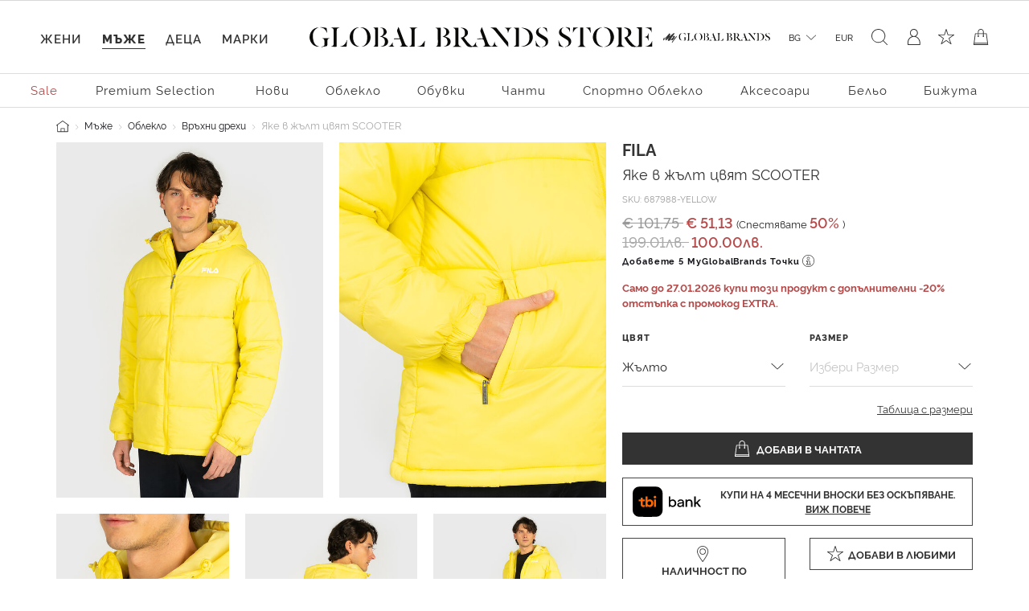

--- FILE ---
content_type: text/html;charset=UTF-8
request_url: https://www.globalbrandsstore.com/bg/p/yake-v-zhalt-tsvyat-scooter/687988-YELLOW.html
body_size: 29869
content:
<!DOCTYPE html>
<html lang="bg" prefix="og: http://ogp.me/ns#">
<head>
<!--[if gt IE 9]><!-->
<script>//common/scripts.isml</script>

<script>
    window.REDIRECT_FROM_HOME_PAGE = false
</script>
<script defer type="text/javascript" src="/on/demandware.static/Sites-GBBG-Site/-/bg_BG/v1768902171255/js/main.js"></script>

    <script defer type="text/javascript" src="/on/demandware.static/Sites-GBBG-Site/-/bg_BG/v1768902171255/js/productDetail.js"
        
        >
    </script>

    <script defer type="text/javascript" src="/on/demandware.static/Sites-GBBG-Site/-/bg_BG/v1768902171255/js/tbi.js"
        
        >
    </script>


<!--<![endif]-->





<script>
    window.currencyConvertionData = {
  "storefrontConvertionEnabled": true,
  "convertToCurrency": "BGN",
  "convertionRate": 1.9558299999855346
};
</script>


    
        <script>
            (function(w,d,s,l,i){w[l]=w[l]||[];w[l].push({'gtm.start':
            new Date().getTime(),event:'gtm.js'});var f=d.getElementsByTagName(s)[0],
            j=d.createElement(s),dl=l!='dataLayer'?'&l='+l:'';j.async=true;j.src=
            'https://www.googletagmanager.com/gtm.js?id='+i+dl;f.parentNode.insertBefore(j,f);
            })(window,document,'script','dataLayer','GTM-PB8WRV');
        </script>
    

    
        <script>
            (function(w,d,s,l,i){w[l]=w[l]||[];w[l].push({'gtm.start':
            new Date().getTime(),event:'gtm.js'});var f=d.getElementsByTagName(s)[0],
            j=d.createElement(s),dl=l!='dataLayer'?'&l='+l:'';j.async=true;j.src=
            'https://www.googletagmanager.com/gtm.js?id='+i+dl;f.parentNode.insertBefore(j,f);
            })(window,document,'script','dataLayer','GTM-PB8WRV');
        </script>
    








<meta charset=UTF-8>

<meta http-equiv="x-ua-compatible" content="ie=edge">

<meta name="viewport" content="width=device-width, initial-scale=1">



    <title>Яке в жълт цвят SCOOTER на марката FILA — Globalbrandsstore.com</title>



    <meta name="description" content="Купете ➽ Яке в жълт цвят SCOOTER ➽ на цена 51.13 лв. онлайн магазин https://globalbrandsstore.com/bg"/>


<meta name="keywords" content="Global Brands Store"/>



    
        <meta property="og:image" content="https://www.globalbrandsstore.com/on/demandware.static/-/Sites-master-catalog_GB/default/dw5e7ed67f/images/xlarge/FW20/FILA/F687988-600FW20&#40;1&#41;.jpg">
    

    
        <meta property="og:title" content="Яке в жълт цвят SCOOTER - https://globalbrandsstore.com/bg">
    

    
        <meta property="og:url" content="https://www.globalbrandsstore.com/bg/p/yake-v-zhalt-tsvyat-scooter/687988-YELLOW.html">
    

    
        <meta property="og:description" content="Купете ➽ Яке в жълт цвят SCOOTER ➽ на цена 51.13 лв. онлайн магазин https://globalbrandsstore.com/bg">
    


<link rel="icon" type="image/png" href="/on/demandware.static/Sites-GBBG-Site/-/default/dw0f9993a6/images/favicons/favicon-192x192.png" sizes="192x192" />
<link rel="icon" type="image/png" href="/on/demandware.static/Sites-GBBG-Site/-/default/dwca7d9216/images/favicons/favicon-96x96.png" sizes="96x96" />
<link rel="icon" type="image/png" href="/on/demandware.static/Sites-GBBG-Site/-/default/dw452e7f04/images/favicons/favicon-32x32.png" sizes="32x32" />
<link rel="icon" type="image/png" href="/on/demandware.static/Sites-GBBG-Site/-/default/dw03c29c4f/images/favicons/favicon-16x16.png" sizes="16x16" />
<link rel="icon" type="image/png" href="/on/demandware.static/Sites-GBBG-Site/-/default/dweca1b9ac/images/favicons/favicon-120.png" sizes="120x120" />

<link rel="stylesheet" href="/on/demandware.static/Sites-GBBG-Site/-/bg_BG/v1768902171255/css/global.css" />



    <link rel="stylesheet" href="/on/demandware.static/Sites-GBBG-Site/-/bg_BG/v1768902171255/css/detail.css"  />

    <link rel="stylesheet" href="/on/demandware.static/Sites-GBBG-Site/-/bg_BG/v1768902171255/css/tbi.css"  />

    <link rel="stylesheet" href="/on/demandware.static/Sites-GBBG-Site/-/bg_BG/v1768902171255/css/components/megamenu.css"  />



<script type="application/ld+json">
    {
        "@context": "https://schema.org",
        "@type": "Organization",
        "name" : "Globalbrandsstore",
        "url": "https://www.globalbrandsstore.com/bg/",
        "logo": "https://www.globalbrandsstore.com/on/demandware.static/-/Library-Sites-GlobalBrands_SharedLibrary/default/dw560b3287/images/logo-one-row-black.svg",
        "sameAs": [
            "https://www.facebook.com/Globalbrandsstore",
            "https://instagram.com/globalbrandsstore",
            "https://twitter.com/gbstore_online"
        ]
    }
</script>





    


    <meta name="google-site-verification" content="109824198707351124375" />


    



    

<!-- Facebook Pixel Code -->
<script>
    !function(f,b,e,v,n,t,s)
    {if(f.fbq)return;n=f.fbq=function(){n.callMethod?
    n.callMethod.apply(n,arguments):n.queue.push(arguments)};
    if(!f._fbq)f._fbq=n;n.push=n;n.loaded=!0;n.version='2.0';
    n.queue=[];t=b.createElement(e);t.async=!0;
    t.src=v;s=b.getElementsByTagName(e)[0];
    s.parentNode.insertBefore(t,s)}(window, document,'script',
    'https://connect.facebook.net/en_US/fbevents.js');

    fbq('init', 1686175914943930);
    fbq('track', 'PageView');
</script>

<noscript>
    <img height="1" width="1" style="display:none"
         src="https://www.facebook.com/tr?id=1686175914943930&ev=PageView&noscript=1"
    />
</noscript>
<!-- End Facebook Pixel Code -->

<script defer type="text/javascript" src="/on/demandware.static/Sites-GBBG-Site/-/bg_BG/v1768902171255/js/fbEvents.js"></script>
















<link rel="canonical" href="https://www.globalbrandsstore.com/bg/p/yake-v-zhalt-tsvyat-scooter/687988-YELLOW.html"/>

<script type="text/javascript">//<!--
/* <![CDATA[ (head-active_data.js) */
var dw = (window.dw || {});
dw.ac = {
    _analytics: null,
    _events: [],
    _category: "",
    _searchData: "",
    _anact: "",
    _anact_nohit_tag: "",
    _analytics_enabled: "true",
    _timeZone: "Europe/Sofia",
    _capture: function(configs) {
        if (Object.prototype.toString.call(configs) === "[object Array]") {
            configs.forEach(captureObject);
            return;
        }
        dw.ac._events.push(configs);
    },
	capture: function() { 
		dw.ac._capture(arguments);
		// send to CQ as well:
		if (window.CQuotient) {
			window.CQuotient.trackEventsFromAC(arguments);
		}
	},
    EV_PRD_SEARCHHIT: "searchhit",
    EV_PRD_DETAIL: "detail",
    EV_PRD_RECOMMENDATION: "recommendation",
    EV_PRD_SETPRODUCT: "setproduct",
    applyContext: function(context) {
        if (typeof context === "object" && context.hasOwnProperty("category")) {
        	dw.ac._category = context.category;
        }
        if (typeof context === "object" && context.hasOwnProperty("searchData")) {
        	dw.ac._searchData = context.searchData;
        }
    },
    setDWAnalytics: function(analytics) {
        dw.ac._analytics = analytics;
    },
    eventsIsEmpty: function() {
        return 0 == dw.ac._events.length;
    }
};
/* ]]> */
// -->
</script>
<script type="text/javascript">//<!--
/* <![CDATA[ (head-cquotient.js) */
var CQuotient = window.CQuotient = {};
CQuotient.clientId = 'bgcb-GBBG';
CQuotient.realm = 'BGCB';
CQuotient.siteId = 'GBBG';
CQuotient.instanceType = 'prd';
CQuotient.locale = 'bg_BG';
CQuotient.fbPixelId = '__UNKNOWN__';
CQuotient.activities = [];
CQuotient.cqcid='';
CQuotient.cquid='';
CQuotient.cqeid='';
CQuotient.cqlid='';
CQuotient.apiHost='api.cquotient.com';
/* Turn this on to test against Staging Einstein */
/* CQuotient.useTest= true; */
CQuotient.useTest = ('true' === 'false');
CQuotient.initFromCookies = function () {
	var ca = document.cookie.split(';');
	for(var i=0;i < ca.length;i++) {
	  var c = ca[i];
	  while (c.charAt(0)==' ') c = c.substring(1,c.length);
	  if (c.indexOf('cqcid=') == 0) {
		CQuotient.cqcid=c.substring('cqcid='.length,c.length);
	  } else if (c.indexOf('cquid=') == 0) {
		  var value = c.substring('cquid='.length,c.length);
		  if (value) {
		  	var split_value = value.split("|", 3);
		  	if (split_value.length > 0) {
			  CQuotient.cquid=split_value[0];
		  	}
		  	if (split_value.length > 1) {
			  CQuotient.cqeid=split_value[1];
		  	}
		  	if (split_value.length > 2) {
			  CQuotient.cqlid=split_value[2];
		  	}
		  }
	  }
	}
}
CQuotient.getCQCookieId = function () {
	if(window.CQuotient.cqcid == '')
		window.CQuotient.initFromCookies();
	return window.CQuotient.cqcid;
};
CQuotient.getCQUserId = function () {
	if(window.CQuotient.cquid == '')
		window.CQuotient.initFromCookies();
	return window.CQuotient.cquid;
};
CQuotient.getCQHashedEmail = function () {
	if(window.CQuotient.cqeid == '')
		window.CQuotient.initFromCookies();
	return window.CQuotient.cqeid;
};
CQuotient.getCQHashedLogin = function () {
	if(window.CQuotient.cqlid == '')
		window.CQuotient.initFromCookies();
	return window.CQuotient.cqlid;
};
CQuotient.trackEventsFromAC = function (/* Object or Array */ events) {
try {
	if (Object.prototype.toString.call(events) === "[object Array]") {
		events.forEach(_trackASingleCQEvent);
	} else {
		CQuotient._trackASingleCQEvent(events);
	}
} catch(err) {}
};
CQuotient._trackASingleCQEvent = function ( /* Object */ event) {
	if (event && event.id) {
		if (event.type === dw.ac.EV_PRD_DETAIL) {
			CQuotient.trackViewProduct( {id:'', alt_id: event.id, type: 'raw_sku'} );
		} // not handling the other dw.ac.* events currently
	}
};
CQuotient.trackViewProduct = function(/* Object */ cqParamData){
	var cq_params = {};
	cq_params.cookieId = CQuotient.getCQCookieId();
	cq_params.userId = CQuotient.getCQUserId();
	cq_params.emailId = CQuotient.getCQHashedEmail();
	cq_params.loginId = CQuotient.getCQHashedLogin();
	cq_params.product = cqParamData.product;
	cq_params.realm = cqParamData.realm;
	cq_params.siteId = cqParamData.siteId;
	cq_params.instanceType = cqParamData.instanceType;
	cq_params.locale = CQuotient.locale;
	
	if(CQuotient.sendActivity) {
		CQuotient.sendActivity(CQuotient.clientId, 'viewProduct', cq_params);
	} else {
		CQuotient.activities.push({activityType: 'viewProduct', parameters: cq_params});
	}
};
/* ]]> */
// -->
</script>


   <script type="application/ld+json">
        {"@context":"http://schema.org/","@type":"Product","name":"FILA Яке в жълт цвят SCOOTER","description":"Пухеното яке Scooter на Fila гарантирано ще ви стопли в студените дни. Моделът с качулка се отличава със спортна кройка и оребрен ефект, допълнен от контрастен лого принт.\n\n\tПрав модел с качулка\n\tДълги ръкави\n\tЗакопчаване с цип\n\tДва външни джоба с цип\n\tЕластични маншети и подгъв\n\tЛого принт на гърдите и гърба\n\tБрандирани детайли на циповете\n\tСъстав: 100% полиестер\n\tЦвят: жълт\nМоделът носи продукт с размер M.\nДанни на модела: 188 см. височина, 94 см. гръдна обиколка, 76 см. талия, 95 см. ханш.","mpn":"687988-YELLOW","sku":"687988-YELLOW","brand":{"@type":"Thing","name":"FILA"},"image":["https://www.globalbrandsstore.com/dw/image/v2/BGCB_PRD/on/demandware.static/-/Sites-master-catalog_GB/default/dw5e7ed67f/images/xlarge/FW20/FILA/F687988-600FW20(1).jpg?sw=524&sh=817","https://www.globalbrandsstore.com/dw/image/v2/BGCB_PRD/on/demandware.static/-/Sites-master-catalog_GB/default/dw851a1035/images/xlarge/FW20/FILA/F687988-600FW20(2).jpg?sw=524&sh=817","https://www.globalbrandsstore.com/dw/image/v2/BGCB_PRD/on/demandware.static/-/Sites-master-catalog_GB/default/dwc652a99f/images/xlarge/FW20/FILA/F687988-600FW20(3).jpg?sw=524&sh=817","https://www.globalbrandsstore.com/dw/image/v2/BGCB_PRD/on/demandware.static/-/Sites-master-catalog_GB/default/dw1e27e15c/images/xlarge/FW20/FILA/F687988-600FW20(4).jpg?sw=524&sh=817","https://www.globalbrandsstore.com/dw/image/v2/BGCB_PRD/on/demandware.static/-/Sites-master-catalog_GB/default/dw33924c9f/images/xlarge/FW20/FILA/F687988-600FW20(6).jpg?sw=524&sh=817"],"offers":{"url":{},"@type":"Offer","priceCurrency":"EUR","price":"51.13","availability":"http://schema.org/OutOfStock"}}
    </script>




  <!-- Hotjar Tracking Code for globalbrandsstore.com -->
<script>
(function(h,o,t,j,a,r){
h.hj=h.hj||function(){(h.hj.q=h.hj.q||[]).push(arguments)};
h._hjSettings={hjid:2409707,hjsv:6};
a=o.getElementsByTagName('head')[0];
r=o.createElement('script');r.async=1;
r.src=t+h._hjSettings.hjid+j+h._hjSettings.hjsv;
a.appendChild(r);
})(window,document,'https://static.hotjar.com/c/hotjar-','.js?sv=');
</script>

</head>
<body>
<!-- Google Tag Manager (noscript) -->



    
        <noscript><iframe src="https://www.googletagmanager.com/ns.html?id=GTM-PB8WRV"
        height="0" width="0" style="display:none;visibility:hidden"></iframe></noscript>
    

    
        <noscript><iframe src="https://www.googletagmanager.com/ns.html?id=GTM-PB8WRV"
        height="0" width="0" style="display:none;visibility:hidden"></iframe></noscript>
    

<!-- End Google Tag Manager (noscript) -->

<div class="page" data-action="Product-Show" data-querystring="pid=687988-YELLOW" >


<header class="header-main ">
    <a href="#maincontent" class="skip d-none" aria-label="Премините към основното съдържание">Премините към основното съдържание</a>
<a href="#footercontent" class="skip d-none" aria-label="Преминете към съдържанието на долния панел">Преминете към съдържанието на долния панел</a>
    <div class="header-banner slide-up d-none">
        <div class="text-center content">
            
	 

	
        </div>
    </div>
    <nav role="navigation">
        <div class="header container-fluid">
            <div class="row">
                <div class="col-12">
                    <div class="navbar-header brand">
                        <div class="header-logo-wrapper">
                            <a href="/bg/" title="Global Brands Store Начало">
                                <picture>
    <source srcset="https://www.globalbrandsstore.com/on/demandware.static/-/Library-Sites-GlobalBrands_SharedLibrary/default/dw560b3287/images/logo-one-row-black.svg" media="(min-width: 1200px)" />
    <img alt="GLOBAL BRAND STORE" src="https://www.globalbrandsstore.com/on/demandware.static/-/Library-Sites-GlobalBrands_SharedLibrary/default/dw19b88fd5/images/logo-three-rows-black.svg" title="GLOBAL BRAND STORE" width="197" height="48" />
</picture>
                            </a>
                        </div>
                        <div class="header-logo-wrapper white">
                            <a href="/bg/" title="Global Brands Store Начало">
                                <picture>
    <source srcset="https://www.globalbrandsstore.com/on/demandware.static/-/Library-Sites-GlobalBrands_SharedLibrary/default/dw0fe80069/images/logo-one-row-white.svg" media="(min-width: 1200px)" />
    <img alt="GLOBAL BRAND STORE" src="https://www.globalbrandsstore.com/on/demandware.static/-/Library-Sites-GlobalBrands_SharedLibrary/default/dw8f30c2a2/images/logo-three-rows-white.svg" title="GLOBAL BRAND STORE" width="197" height="48" />
</picture>
                            </a>
                        </div>
                    </div>
                    <div class="navbar-header">
                        <div class="pull-left">
                            <div class="header-icon mobile-menu d-inline-flex d-md-none">
                                <button class="navbar-toggler" type="button" aria-controls="sg-navbar-collapse" aria-expanded="false" aria-label="Toggle navigation">
                                    <i class="icon-burger-menu"></i>
                                </button>
                            </div>
                            <div class="header-icon search-mobile d-inline-flex d-md-none">
                                
<span class="js-site-search icon-search"></span>

<div class="site-search d-none">
    <form role="search"
        action="/bg/search"
        method="get"
        name="simpleSearch">
        <input class="form-control search-field"
            type="text"
            name="q"
            value=""
            placeholder="Търсене (ключови думи, марка или друго)"
            role="combobox"
            aria-describedby="search-assistive-text"
            aria-haspopup="listbox"
            aria-owns="search-results"
            aria-expanded="false"
            aria-autocomplete="list"
            aria-activedescendant=""
            aria-controls="search-results"
            aria-label="Въведете ключова дума или артикулен номер"
            autocomplete="off" />
        <button type="reset" name="reset-button" class="reset-button" aria-label="Изтрийте ключовите думи за търсене"></button>
        <button type="submit" name="search-button" class="search-button" aria-label="Изпратете ключови думи за търсене - Това къде на сайта ще се използва?"></button>
        <div class="suggestions-wrapper" data-url="/on/demandware.store/Sites-GBBG-Site/bg_BG/SearchServices-GetSuggestions?q="></div>
        <input type="hidden" value="bg_BG" name="lang" />
    </form>
</div>

                            </div>
                        </div>
                        <div class="pull-right">
                            <div class="header-icon loyalty d-none d-md-inline-flex">
                                



<div class="loyalty-program">
    
	
	<div class="content-asset"><!-- dwMarker="content" dwContentID="bd7d9b7c6a95a4b1a86c01b08b" -->
		<a href="https://www.globalbrandsstore.com/bg/myglobalbrands.html" id="loyalty" aria-label="MyGlobalBrands" title="MyGlobalBrands" role="button">
<i class="icon-my-loyalty-program"></i>
</a>
	</div> <!-- End content-asset -->



</div>

                            </div>
                            <div class="header-icon d-none d-md-inline-flex">
                                
    <div class="dropdown country-selector" data-url="/on/demandware.store/Sites-GBBG-Site/bg_BG/Page-SetLocale" tabindex="0">
        <span
            id="dropdownCountrySelector"
            class="dropdown-toggle"
            data-toggle="dropdown"
            aria-haspopup="true"
            aria-expanded="false">
            BG
        </span>
        <div class="dropdown-menu dropdown-country-selector" aria-labelledby="dropdownCountrySelector">
            <div class="dropdown-triangle">
                <a
                    href="#"
                    class="dropdown-item inactive-link"
                    data-locale="bg_BG"
                    data-currencycode="EUR">
                    български
                </a>
                
                    <a
                        href="#"
                        class="dropdown-item"
                        data-locale="en_BG"
                        data-currencycode="EUR">
                        English
                    </a>
                
            </div>
        </div>
    </div>

    <div class="currency-selector">
        <span>
            EUR
        </span>
    </div>


                            </div>
                            <div class="header-icon search d-none d-md-inline-flex">
                                
<span class="js-site-search icon-search"></span>

<div class="site-search d-none">
    <form role="search"
        action="/bg/search"
        method="get"
        name="simpleSearch">
        <input class="form-control search-field"
            type="text"
            name="q"
            value=""
            placeholder="Търсене (ключови думи, марка или друго)"
            role="combobox"
            aria-describedby="search-assistive-text"
            aria-haspopup="listbox"
            aria-owns="search-results"
            aria-expanded="false"
            aria-autocomplete="list"
            aria-activedescendant=""
            aria-controls="search-results"
            aria-label="Въведете ключова дума или артикулен номер"
            autocomplete="off" />
        <button type="reset" name="reset-button" class="reset-button" aria-label="Изтрийте ключовите думи за търсене"></button>
        <button type="submit" name="search-button" class="search-button" aria-label="Изпратете ключови думи за търсене - Това къде на сайта ще се използва?"></button>
        <div class="suggestions-wrapper" data-url="/on/demandware.store/Sites-GBBG-Site/bg_BG/SearchServices-GetSuggestions?q="></div>
        <input type="hidden" value="bg_BG" name="lang" />
    </form>
</div>

                            </div>
                            <div class="d-inline-flex">
                                
    <div class="user header-icon d-none d-lg-inline-flex">
        <a href="https://www.globalbrandsstore.com/bg/login">
            <i class="icon-user-login" aria-hidden="true"></i>
        </a>
    </div>


<div class="header-icon d-inline-flex">
    <a href="https://www.globalbrandsstore.com/bg/wishlist">
        <i class="icon-wishlist" aria-hidden="true"></i>
    </a>
</div>

                            </div>
                            <div class="header-icon minicart" data-action-url="/on/demandware.store/Sites-GBBG-Site/bg_BG/Cart-MiniCartShow">
                                

<div class="minicart-total hide-link-med">
    <a class="minicart-link" href="https://www.globalbrandsstore.com/bg/cart" title="0 продукти" aria-label="0 продукти" aria-haspopup="true">
        <i class="minicart-icon"></i>
        <span class="minicart-quantity d-none">
            0
        </span>
    </a>
</div>

<div class="minicart-total hide-no-link">
    <i class="minicart-icon"></i>
    <span class="minicart-quantity d-none">
        0
    </span>
</div>
<div class="popover popover-bottom"></div>

                            </div>
                        </div>
                    </div>
                </div>
            </div>
        </div>
        <div class="main-menu navbar-toggleable-sm menu-toggleable-left multilevel-dropdown d-none d-md-block" id="sg-navbar-collapse">
            <div class="container-fluid">
                <nav class="navbar navbar-expand-md bg-inverse col-12">
    <div class="close-menu d-md-none d-flex justify-content-between">
        <div class="back flex-grow-1 d-flex">
            <button class="back-button icon icon-back-black" role="button" aria-label="Назад към предишното меню">
            </button>
            <div class="mobile-menu-header text-center flex-grow-1 d-none"></div>
            







    <div class="my-account-btn btn-icon btn-block btn-primary-light d-md-none">
        <a href="https://www.globalbrandsstore.com/bg/login">
            <i class="icon icon-login-default-black" aria-hidden="true"></i>
            <span class="icon-text">Вход в профил</span>
        </a>
    </div>




            <div class="selectors pull-left accordion" id="country-currency-accordion-back">
                


    <div
        id="countrySelectorLabelBack"
        class="menu-item dropdown country-selector d-md-none collapsed"
        data-toggle="collapse"
        data-target="#countrySelectorCollapseBack"
        data-url="/on/demandware.store/Sites-GBBG-Site/bg_BG/Page-SetLocale"
        aria-expanded="false"
        aria-controls="countrySelectorCollapseBack">
        <span class="dropdown-toggle" >
            BG
        </span>
        <div
            id="countrySelectorCollapseBack"
            class="collapse dropdown-country-selector"
            data-parent="#country-currency-accordion-back"
            aria-labelledby="countrySelectorLabelBack">
                <a
                    href="#"
                    class="dropdown-item selected-item inactive-link"
                    data-locale="bg_BG"
                    data-currencycode="EUR">
                    български
                </a>
                
                    <a
                        href="#"
                        class="dropdown-item"
                        data-locale="en_BG"
                        data-currencycode="EUR">
                        English
                    </a>
                
        </div>
    </div>

    <div class="menu-item currency-selector d-md-none text-center">
        <span>
            EUR
        </span>
    </div>


            </div>
        </div>
        <div class="selectors pull-left accordion" id="country-currency-accordion">
            


    <div
        id="countrySelectorLabel"
        class="menu-item dropdown country-selector d-md-none collapsed"
        data-toggle="collapse"
        data-target="#countrySelectorCollapse"
        data-url="/on/demandware.store/Sites-GBBG-Site/bg_BG/Page-SetLocale"
        aria-expanded="false"
        aria-controls="countrySelectorCollapse">
        <span class="dropdown-toggle" >
            BG
        </span>
        <div
            id="countrySelectorCollapse"
            class="collapse dropdown-country-selector"
            data-parent="#country-currency-accordion"
            aria-labelledby="countrySelectorLabel">
                <a
                    href="#"
                    class="dropdown-item selected-item inactive-link"
                    data-locale="bg_BG"
                    data-currencycode="EUR">
                    български
                </a>
                
                    <a
                        href="#"
                        class="dropdown-item"
                        data-locale="en_BG"
                        data-currencycode="EUR">
                        English
                    </a>
                
        </div>
    </div>

    <div class="menu-item currency-selector d-md-none text-center">
        <span>
            EUR
        </span>
    </div>


        </div>

        <div class="close-button">
            <button class="icon icon-close-black" role="button" aria-label="Затворете менюто">
            </button>
        </div>
    </div>
    <input type="hidden" id="last-visited-category-cookie-expiration" value="365" />
 
    <div class="menu-group cat-selected">
        <ul class="nav navbar-nav" role="menu" data-add-on-text="Виж всичко">
            
                
                
                    
                        <li class="nav-item dropdown navbar-lvl-1 fancy-nav" role="presentation" style="--bg-image:  url(https://www.globalbrandsstore.com/on/demandware.static/-/Sites-storefront-catalog_BG/bg_BG/dwac60d90b/Homepage-mobile/Women/KL_Women_clothing_mobile1.png)">
                            <a href="/bg/c/zheni" id="women" class="nav-link dropdown-toggle" role="button" data-toggle="dropdown" aria-haspopup="true" aria-expanded="false" tabindex="0" title="Жени">Жени</a>
                            
                            <ul class="dropdown-menu navbar-lvl-2 justify-content-center" role="menu" aria-hidden="true" aria-label="women">
    <a class="btn btn-block btn-outline-primary d-md-none category-home" href="/bg/c/zheni">
        Виж Жени
    </a>
    
        
            
                <li class="dropdown-item navbar-lvl-2-item dropdown" role="menuitem" data-category-id="Polo Ralph Lauren -50%" >
                    <a  href="/bg/search?cgid=Polo%20Ralph%20Lauren%20-50%25"
                        id="Polo Ralph Lauren -50%"
                        role="menuitem"
                        class="dropdown-link text-sale"
                        tabindex="-1"
                        title="Polo Ralph Lauren -50%">
                        Polo Ralph Lauren -50%
                    </a>
                </li>
            
        
    
        
            <li class="dropdown-item dropdown navbar-lvl-2-item" role="menuitem" data-category-id="women-tenniswear" >
                <a href="/bg/search?cgid=women-tenniswear" id="women-tenniswear" class="dropdown-link dropdown-toggle " title="Тенис"
                    role="button"  aria-haspopup="true" aria-expanded="false" tabindex="0" data-toggle="dropdown">Тенис</a>
                
                
                    
<div class="dropdown-menu container mega-menu-desktop p-0" role="menu" aria-hidden="true" aria-label="women-tenniswear">
    <div class="row mm-sub-cat-list justify-content-center h-100">
        <div class="col-md-10 col-lg-10 col-xxl-10 last-layer-menu-wrapper">
            <div class="row h-100 justify-content-center">
                
                    
                    <div class="col-12 col-md-3 col-lg-2 mm-col">
                        
                            <p class="mm-category-label">
                                Категории
                            </p>

                            
                                <p class="mm-dropdown-item">
                                    <a href="/bg/search?cgid=women-tenniswear" class="dropdown-link view-all-link">Виж всичко</a>
                                </p>
                            
                            
                                <p class="mm-dropdown-item" role="presentation">
                                    <a href="/bg/search?cgid=women-oncourt" id="women-oncourt" role="menuitem" class="dropdown-link" tabindex="-1">На корта</a>
                                </p>
                            
                                <p class="mm-dropdown-item" role="presentation">
                                    <a href="/bg/search?cgid=women-offcourt" id="women-offcourt" role="menuitem" class="dropdown-link" tabindex="-1">Извън корта</a>
                                </p>
                            
                        
                    </div>
                
                    
                    <div class="col-12 col-md-3 col-lg-2 mm-col">
                        
                            <p class="mm-category-label">
                                Акценти
                            </p>

                            
                                <p class="mm-dropdown-item">
                                    <a href="/bg/search?cgid=women-tenniswear" class="dropdown-link view-all-link">Виж всичко</a>
                                </p>
                            
                            
                                <p class="mm-dropdown-item" role="presentation">
                                    <a href="/bg/search?cgid=women-oncourt" id="women-oncourt" role="menuitem" class="dropdown-link" tabindex="-1">На корта</a>
                                </p>
                            
                        
                    </div>
                

                <div class="col-md-3 col-xxl-2 mm-col mm-banner px-0">
                    
                </div>
            </div>
        </div>
    </div>


</div>

                
            </li>
        
    
        
            <li class="dropdown-item dropdown navbar-lvl-2-item" role="menuitem" data-category-id="sale-women" >
                <a href="/bg/c/zheni/sale" id="sale-women" class="dropdown-link dropdown-toggle text-sale" title="Sale"
                    role="button"  aria-haspopup="true" aria-expanded="false" tabindex="0" data-toggle="dropdown">Sale</a>
                
                
                    
<div class="dropdown-menu container mega-menu-desktop p-0" role="menu" aria-hidden="true" aria-label="sale-women">
    <div class="row mm-sub-cat-list justify-content-center h-100">
        <div class="col-md-10 col-lg-10 col-xxl-10 last-layer-menu-wrapper">
            <div class="row h-100 justify-content-center">
                
                    
                    <div class="col-12 col-md-3 col-lg-2 mm-col">
                        
                            <p class="mm-category-label">
                                Категории
                            </p>

                            
                                <p class="mm-dropdown-item">
                                    <a href="/bg/c/zheni/sale" class="dropdown-link view-all-link">Виж всичко</a>
                                </p>
                            
                            
                                <p class="mm-dropdown-item" role="presentation">
                                    <a href="/bg/c/obleklo" id="sale-women-clothing" role="menuitem" class="dropdown-link" tabindex="-1">Облекло</a>
                                </p>
                            
                                <p class="mm-dropdown-item" role="presentation">
                                    <a href="/bg/c/obuvki" id="sale-women-shoes" role="menuitem" class="dropdown-link" tabindex="-1">Обувки</a>
                                </p>
                            
                                <p class="mm-dropdown-item" role="presentation">
                                    <a href="/bg/c/chanti" id="sale-women-bags" role="menuitem" class="dropdown-link" tabindex="-1">Чанти</a>
                                </p>
                            
                                <p class="mm-dropdown-item" role="presentation">
                                    <a href="/bg/c/sportno-obleklo" id="sale-women-activewear" role="menuitem" class="dropdown-link" tabindex="-1">Спортно облекло</a>
                                </p>
                            
                                <p class="mm-dropdown-item" role="presentation">
                                    <a href="/bg/c/aksesoari" id="sale-women-accessories" role="menuitem" class="dropdown-link" tabindex="-1">Аксесоари</a>
                                </p>
                            
                                <p class="mm-dropdown-item" role="presentation">
                                    <a href="/bg/c/belyo" id="sale-women-lingerie" role="menuitem" class="dropdown-link" tabindex="-1">Бельо</a>
                                </p>
                            
                                <p class="mm-dropdown-item" role="presentation">
                                    <a href="/bg/c/plazhno-obleklo" id="sale-women-beachwear" role="menuitem" class="dropdown-link" tabindex="-1">Плажно облекло</a>
                                </p>
                            
                                <p class="mm-dropdown-item" role="presentation">
                                    <a href="/bg/c/bizhuta" id="sale-women-jewelry" role="menuitem" class="dropdown-link" tabindex="-1">Бижута</a>
                                </p>
                            
                        
                    </div>
                

                <div class="col-md-3 col-xxl-2 mm-col mm-banner px-0">
                    
                </div>
            </div>
        </div>
    </div>


</div>

                
            </li>
        
    
        
            <li class="dropdown-item dropdown navbar-lvl-2-item" role="menuitem" data-category-id="women-premium-brands" >
                <a href="/bg/search?cgid=women-premium-brands" id="women-premium-brands" class="dropdown-link dropdown-toggle " title="Premium Selection"
                    role="button"  aria-haspopup="true" aria-expanded="false" tabindex="0" data-toggle="dropdown">Premium Selection</a>
                
                
                    
<div class="dropdown-menu container mega-menu-desktop p-0" role="menu" aria-hidden="true" aria-label="women-premium-brands">
    <div class="row mm-sub-cat-list justify-content-center h-100">
        <div class="col-md-10 col-lg-10 col-xxl-10 last-layer-menu-wrapper">
            <div class="row h-100 justify-content-center">
                
                    
                    <div class="col-12 col-md-3 col-lg-2 mm-col">
                        
                            <p class="mm-category-label">
                                Категории
                            </p>

                            
                                <p class="mm-dropdown-item">
                                    <a href="/bg/search?cgid=women-premium-brands" class="dropdown-link view-all-link">Виж всичко</a>
                                </p>
                            
                            
                                <p class="mm-dropdown-item" role="presentation">
                                    <a href="/bg/search?cgid=women-premium-brands-clothing" id="women-premium-brands-clothing" role="menuitem" class="dropdown-link" tabindex="-1">Облекло</a>
                                </p>
                            
                                <p class="mm-dropdown-item" role="presentation">
                                    <a href="/bg/search?cgid=women-premium-brands-shoes" id="women-premium-brands-shoes" role="menuitem" class="dropdown-link" tabindex="-1">Обувки</a>
                                </p>
                            
                                <p class="mm-dropdown-item" role="presentation">
                                    <a href="/bg/search?cgid=women-premium-brands-bags" id="women-premium-brands-bags" role="menuitem" class="dropdown-link" tabindex="-1">Чанти</a>
                                </p>
                            
                                <p class="mm-dropdown-item" role="presentation">
                                    <a href="/bg/search?cgid=women-premium-brands-activewear" id="women-premium-brands-activewear" role="menuitem" class="dropdown-link" tabindex="-1">Спортно облекло</a>
                                </p>
                            
                                <p class="mm-dropdown-item" role="presentation">
                                    <a href="/bg/search?cgid=women-premium-brands-accessories" id="women-premium-brands-accessories" role="menuitem" class="dropdown-link" tabindex="-1">Аксесоари</a>
                                </p>
                            
                                <p class="mm-dropdown-item" role="presentation">
                                    <a href="/bg/search?cgid=women-premium-brands-beachwear" id="women-premium-brands-beachwear" role="menuitem" class="dropdown-link" tabindex="-1">Плажно облекло</a>
                                </p>
                            
                        
                    </div>
                

                <div class="col-md-3 col-xxl-2 mm-col mm-banner px-0">
                    
                </div>
            </div>
        </div>
    </div>


</div>

                
            </li>
        
    
        
            <li class="dropdown-item dropdown navbar-lvl-2-item" role="menuitem" data-category-id="women-new-in" >
                <a href="/bg/c/zheni/novi" id="women-new-in" class="dropdown-link dropdown-toggle " title="Нови"
                    role="button"  aria-haspopup="true" aria-expanded="false" tabindex="0" data-toggle="dropdown">Нови</a>
                
                
                    
<div class="dropdown-menu container mega-menu-desktop p-0" role="menu" aria-hidden="true" aria-label="women-new-in">
    <div class="row mm-sub-cat-list justify-content-center h-100">
        <div class="col-md-10 col-lg-10 col-xxl-10 last-layer-menu-wrapper">
            <div class="row h-100 justify-content-center">
                
                    
                    <div class="col-12 col-md-3 col-lg-2 mm-col">
                        
                            <p class="mm-category-label">
                                Категории
                            </p>

                            
                                <p class="mm-dropdown-item">
                                    <a href="/bg/c/zheni/novi" class="dropdown-link view-all-link">Виж всичко</a>
                                </p>
                            
                            
                                <p class="mm-dropdown-item" role="presentation">
                                    <a href="/bg/c/zheni/novi/za-sedmitsata" id="women-new-this-week" role="menuitem" class="dropdown-link" tabindex="-1">За седмицата</a>
                                </p>
                            
                                <p class="mm-dropdown-item" role="presentation">
                                    <a href="/bg/search?cgid=women-new-season" id="women-new-season" role="menuitem" class="dropdown-link" tabindex="-1">Нов сезон</a>
                                </p>
                            
                        
                    </div>
                

                <div class="col-md-3 col-xxl-2 mm-col mm-banner px-0">
                    


<div class="emptypage" id="megamenu-women-new-in">
<div class="container">
<div class="row">
<div class="experience-region experience-main"><div class="experience-component experience-custom_assets-fancyImageWithText"><div class="snippet fancy-ITC mobile align-vertical-bottom align-horizontal-left mobile-align-horizontal-left" style="">
        
            <div class="gradient-overlay no-gradient">
                <picture class="fancy-ITC-image w-100">
                    
                        <source data-srcset="https://www.globalbrandsstore.com/dw/image/v2/BGCB_PRD/on/demandware.static/-/Library-Sites-GlobalBrands_SharedLibrary/bg_BG/dw92b0848c/MEGAMENU-DROPDOWN-IMAGES/w-newin-web.jpg?sw=560&amp;sh=964" media="(min-width: 769px)" />
                        <img class="img-fluid img-main img-fit-cover lazyload" data-src="https://www.globalbrandsstore.com/dw/image/v2/BGCB_PRD/on/demandware.static/-/Library-Sites-GlobalBrands_SharedLibrary/bg_BG/dw92b0848c/MEGAMENU-DROPDOWN-IMAGES/w-newin-web.jpg?sw=560&amp;sh=964"
                            style="--focal-point-x:50%; --focal-point-y:50%; --focal-point-mobile-x:null; --focal-point-mobile-y:null"
                            alt="w-newin-web"
                            title="w-newin-web" />
                    
                </picture>
            </div>
        

    <div class="banner-content position-md-absolute">
        <div class="banner-text" style="--mobileColor: ;--desktopColor: ;">
            
        </div>
    </div>
</div>


</div></div>
</div>
</div>
</div>



                </div>
            </div>
        </div>
    </div>


</div>

                
            </li>
        
    
        
            <li class="dropdown-item dropdown navbar-lvl-2-item" role="menuitem" data-category-id="women-clothing" >
                <a href="/bg/c/zheni/obleklo" id="women-clothing" class="dropdown-link dropdown-toggle " title="Облекло"
                    role="button"  aria-haspopup="true" aria-expanded="false" tabindex="0" data-toggle="dropdown">Облекло</a>
                
                
                    
<div class="dropdown-menu container mega-menu-desktop p-0" role="menu" aria-hidden="true" aria-label="women-clothing">
    <div class="row mm-sub-cat-list justify-content-center h-100">
        <div class="col-md-10 col-lg-10 col-xxl-10 last-layer-menu-wrapper">
            <div class="row h-100 justify-content-center">
                
                    
                    <div class="col-12 col-md-3 col-lg-2 mm-col">
                        
                            <p class="mm-category-label">
                                Категории
                            </p>

                            
                                <p class="mm-dropdown-item">
                                    <a href="/bg/c/zheni/obleklo" class="dropdown-link view-all-link">Виж всичко</a>
                                </p>
                            
                            
                                <p class="mm-dropdown-item" role="presentation">
                                    <a href="/bg/c/zheni/obleklo/vrahni-drehi" id="women-clothing-outerwear" role="menuitem" class="dropdown-link" tabindex="-1">Връхни дрехи</a>
                                </p>
                            
                                <p class="mm-dropdown-item" role="presentation">
                                    <a href="/bg/c/zheni/obleklo/puloveri" id="women-clothing-sweater" role="menuitem" class="dropdown-link" tabindex="-1">Пуловери</a>
                                </p>
                            
                                <p class="mm-dropdown-item" role="presentation">
                                    <a href="/bg/c/zheni/obleklo/zhiletki" id="women-clothing-cardigans" role="menuitem" class="dropdown-link" tabindex="-1">Жилетки</a>
                                </p>
                            
                                <p class="mm-dropdown-item" role="presentation">
                                    <a href="/bg/c/zheni/obleklo/danki" id="women-clothing-jeans" role="menuitem" class="dropdown-link" tabindex="-1">Дънки</a>
                                </p>
                            
                                <p class="mm-dropdown-item" role="presentation">
                                    <a href="/bg/c/zheni/obleklo/rokli" id="women-clothing-dresses" role="menuitem" class="dropdown-link" tabindex="-1">Рокли</a>
                                </p>
                            
                                <p class="mm-dropdown-item" role="presentation">
                                    <a href="/bg/c/zheni/obleklo/suitsharti" id="women-clothing-sweatshirts" role="menuitem" class="dropdown-link" tabindex="-1">Суитшърти</a>
                                </p>
                            
                                <p class="mm-dropdown-item" role="presentation">
                                    <a href="/bg/c/zheni/obleklo/bluzi" id="women-clothing-blouses" role="menuitem" class="dropdown-link" tabindex="-1">Блузи</a>
                                </p>
                            
                                <p class="mm-dropdown-item" role="presentation">
                                    <a href="/bg/c/zheni/obleklo/pantaloni" id="women-clothing-trousers" role="menuitem" class="dropdown-link" tabindex="-1">Панталони</a>
                                </p>
                            
                                <p class="mm-dropdown-item" role="presentation">
                                    <a href="/bg/c/zheni/obleklo/rizi" id="women-clothing-shirts" role="menuitem" class="dropdown-link" tabindex="-1">Ризи</a>
                                </p>
                            
                                <p class="mm-dropdown-item" role="presentation">
                                    <a href="/bg/c/zheni/obleklo/poli" id="women-clothing-skirts" role="menuitem" class="dropdown-link" tabindex="-1">Поли</a>
                                </p>
                            
                                <p class="mm-dropdown-item" role="presentation">
                                    <a href="/bg/c/zheni/obleklo/saka" id="women-clothing-blazers" role="menuitem" class="dropdown-link" tabindex="-1">Сака</a>
                                </p>
                            
                                <p class="mm-dropdown-item" role="presentation">
                                    <a href="/bg/c/zheni/obleklo/gashterizoni" id="women-clothing-jumpsuit" role="menuitem" class="dropdown-link" tabindex="-1">Гащеризони</a>
                                </p>
                            
                                <p class="mm-dropdown-item" role="presentation">
                                    <a href="/bg/c/zheni/obleklo/teniski" id="women-clothing-t-shirts" role="menuitem" class="dropdown-link" tabindex="-1">Тениски</a>
                                </p>
                            
                                <p class="mm-dropdown-item" role="presentation">
                                    <a href="/bg/c/zheni/obleklo/topove" id="women-clothing-tops" role="menuitem" class="dropdown-link" tabindex="-1">Топове</a>
                                </p>
                            
                                <p class="mm-dropdown-item" role="presentation">
                                    <a href="/bg/c/zheni/obleklo/kasi-pantaloni" id="women-clothing-shorts" role="menuitem" class="dropdown-link" tabindex="-1">Къси панталони</a>
                                </p>
                            
                                <p class="mm-dropdown-item" role="presentation">
                                    <a href="/bg/c/zheni/obleklo/polo-sharti" id="women-clothing-polo-shirt" role="menuitem" class="dropdown-link" tabindex="-1">Поло-шърти</a>
                                </p>
                            
                        
                    </div>
                
                    
                    <div class="col-12 col-md-3 col-lg-2 mm-col">
                        
                            <p class="mm-category-label">
                                Акценти
                            </p>

                            
                                <p class="mm-dropdown-item">
                                    <a href="/bg/c/zheni/obleklo" class="dropdown-link view-all-link">Виж всичко</a>
                                </p>
                            
                            
                                <p class="mm-dropdown-item" role="presentation">
                                    <a href="/bg/c/zheni/obleklo/danki" id="women-clothing-jeans" role="menuitem" class="dropdown-link" tabindex="-1">Дънки</a>
                                </p>
                            
                                <p class="mm-dropdown-item" role="presentation">
                                    <a href="/bg/c/zheni/obleklo/rokli" id="women-clothing-dresses" role="menuitem" class="dropdown-link" tabindex="-1">Рокли</a>
                                </p>
                            
                                <p class="mm-dropdown-item" role="presentation">
                                    <a href="/bg/c/zheni/obleklo/pantaloni" id="women-clothing-trousers" role="menuitem" class="dropdown-link" tabindex="-1">Панталони</a>
                                </p>
                            
                                <p class="mm-dropdown-item" role="presentation">
                                    <a href="/bg/c/zheni/obleklo/poli" id="women-clothing-skirts" role="menuitem" class="dropdown-link" tabindex="-1">Поли</a>
                                </p>
                            
                                <p class="mm-dropdown-item" role="presentation">
                                    <a href="/bg/c/zheni/obleklo/saka" id="women-clothing-blazers" role="menuitem" class="dropdown-link" tabindex="-1">Сака</a>
                                </p>
                            
                                <p class="mm-dropdown-item" role="presentation">
                                    <a href="/bg/c/zheni/obleklo/teniski" id="women-clothing-t-shirts" role="menuitem" class="dropdown-link" tabindex="-1">Тениски</a>
                                </p>
                            
                                <p class="mm-dropdown-item" role="presentation">
                                    <a href="/bg/c/zheni/obleklo/topove" id="women-clothing-tops" role="menuitem" class="dropdown-link" tabindex="-1">Топове</a>
                                </p>
                            
                        
                    </div>
                

                <div class="col-md-3 col-xxl-2 mm-col mm-banner px-0">
                    


<div class="emptypage" id="megamenu-women-clothing">
<div class="container">
<div class="row">
<div class="experience-region experience-main"><div class="experience-component experience-custom_assets-fancyImageWithText"><div class="snippet fancy-ITC mobile align-vertical-bottom align-horizontal-left mobile-align-horizontal-left" style="">
        
            <div class="gradient-overlay no-gradient">
                <picture class="fancy-ITC-image w-100">
                    
                        <source data-srcset="https://www.globalbrandsstore.com/dw/image/v2/BGCB_PRD/on/demandware.static/-/Library-Sites-GlobalBrands_SharedLibrary/bg_BG/dw20729cd7/MEGAMENU-DROPDOWN-IMAGES/w-clothing-web-new.jpg?sw=560&amp;sh=964" media="(min-width: 769px)" />
                        <img class="img-fluid img-main img-fit-cover lazyload" data-src="https://www.globalbrandsstore.com/dw/image/v2/BGCB_PRD/on/demandware.static/-/Library-Sites-GlobalBrands_SharedLibrary/bg_BG/dw20729cd7/MEGAMENU-DROPDOWN-IMAGES/w-clothing-web-new.jpg?sw=560&amp;sh=964"
                            style="--focal-point-x:50%; --focal-point-y:50%; --focal-point-mobile-x:null; --focal-point-mobile-y:null"
                            alt="w-clothing-web-new"
                            title="w-clothing-web-new" />
                    
                </picture>
            </div>
        

    <div class="banner-content position-md-absolute">
        <div class="banner-text" style="--mobileColor: ;--desktopColor: ;">
            
        </div>
    </div>
</div>


</div></div>
</div>
</div>
</div>



                </div>
            </div>
        </div>
    </div>


</div>

                
            </li>
        
    
        
            <li class="dropdown-item dropdown navbar-lvl-2-item" role="menuitem" data-category-id="women-shoes" >
                <a href="/bg/c/zheni/obuvki" id="women-shoes" class="dropdown-link dropdown-toggle " title="Обувки"
                    role="button"  aria-haspopup="true" aria-expanded="false" tabindex="0" data-toggle="dropdown">Обувки</a>
                
                
                    
<div class="dropdown-menu container mega-menu-desktop p-0" role="menu" aria-hidden="true" aria-label="women-shoes">
    <div class="row mm-sub-cat-list justify-content-center h-100">
        <div class="col-md-10 col-lg-10 col-xxl-10 last-layer-menu-wrapper">
            <div class="row h-100 justify-content-center">
                
                    
                    <div class="col-12 col-md-3 col-lg-2 mm-col">
                        
                            <p class="mm-category-label">
                                Категории
                            </p>

                            
                                <p class="mm-dropdown-item">
                                    <a href="/bg/c/zheni/obuvki" class="dropdown-link view-all-link">Виж всичко</a>
                                </p>
                            
                            
                                <p class="mm-dropdown-item" role="presentation">
                                    <a href="/bg/c/zheni/obuvki/boti" id="women-shoes-ankle-boots" role="menuitem" class="dropdown-link" tabindex="-1">Боти</a>
                                </p>
                            
                                <p class="mm-dropdown-item" role="presentation">
                                    <a href="/bg/c/zheni/obuvki/botushi" id="women-shoes-boots" role="menuitem" class="dropdown-link" tabindex="-1">Ботуши</a>
                                </p>
                            
                                <p class="mm-dropdown-item" role="presentation">
                                    <a href="/bg/c/zheni/obuvki/sportni-obuvki" id="women-shoes-sneakers" role="menuitem" class="dropdown-link" tabindex="-1">Спортни обувки</a>
                                </p>
                            
                                <p class="mm-dropdown-item" role="presentation">
                                    <a href="/bg/c/zheni/obuvki/obuvki-na-tok" id="women-shoes-pumps" role="menuitem" class="dropdown-link" tabindex="-1">Обувки на ток</a>
                                </p>
                            
                                <p class="mm-dropdown-item" role="presentation">
                                    <a href="/bg/c/zheni/obuvki/mokasini" id="women-shoes-moccasins" role="menuitem" class="dropdown-link" tabindex="-1">Мокасини</a>
                                </p>
                            
                                <p class="mm-dropdown-item" role="presentation">
                                    <a href="/bg/c/zheni/obuvki/niski-obuvki" id="women-shoes-flat-shoes" role="menuitem" class="dropdown-link" tabindex="-1">Ниски обувки</a>
                                </p>
                            
                                <p class="mm-dropdown-item" role="presentation">
                                    <a href="/bg/c/zheni/obuvki/sandali-i-chehli" id="women-shoes-sandals-and-slides" role="menuitem" class="dropdown-link" tabindex="-1">Сандали и чехли</a>
                                </p>
                            
                                <p class="mm-dropdown-item" role="presentation">
                                    <a href="/bg/c/zheni/obuvki/espadrili" id="women-shoes-espadrilles" role="menuitem" class="dropdown-link" tabindex="-1">Еспадрили</a>
                                </p>
                            
                                <p class="mm-dropdown-item" role="presentation">
                                    <a href="/bg/c/zheni/obuvki/plazhni-obuvki" id="women-shoes-beach-shoes" role="menuitem" class="dropdown-link" tabindex="-1">Плажни обувки</a>
                                </p>
                            
                                <p class="mm-dropdown-item" role="presentation">
                                    <a href="/bg/c/zheni/obuvki/domashni-pantofi" id="women-shoes-slippers" role="menuitem" class="dropdown-link" tabindex="-1">Домашни пантофи</a>
                                </p>
                            
                        
                    </div>
                
                    
                    <div class="col-12 col-md-3 col-lg-2 mm-col">
                        
                            <p class="mm-category-label">
                                Акценти
                            </p>

                            
                                <p class="mm-dropdown-item">
                                    <a href="/bg/c/zheni/obuvki" class="dropdown-link view-all-link">Виж всичко</a>
                                </p>
                            
                            
                                <p class="mm-dropdown-item" role="presentation">
                                    <a href="/bg/c/zheni/obuvki/boti" id="women-shoes-ankle-boots" role="menuitem" class="dropdown-link" tabindex="-1">Боти</a>
                                </p>
                            
                                <p class="mm-dropdown-item" role="presentation">
                                    <a href="/bg/c/zheni/obuvki/sportni-obuvki" id="women-shoes-sneakers" role="menuitem" class="dropdown-link" tabindex="-1">Спортни обувки</a>
                                </p>
                            
                                <p class="mm-dropdown-item" role="presentation">
                                    <a href="/bg/c/zheni/obuvki/obuvki-na-tok" id="women-shoes-pumps" role="menuitem" class="dropdown-link" tabindex="-1">Обувки на ток</a>
                                </p>
                            
                                <p class="mm-dropdown-item" role="presentation">
                                    <a href="/bg/c/zheni/obuvki/mokasini" id="women-shoes-moccasins" role="menuitem" class="dropdown-link" tabindex="-1">Мокасини</a>
                                </p>
                            
                        
                    </div>
                

                <div class="col-md-3 col-xxl-2 mm-col mm-banner px-0">
                    


<div class="emptypage" id="megamenu-women-shoes">
<div class="container">
<div class="row">
<div class="experience-region experience-main"><div class="experience-component experience-custom_assets-fancyImageWithText"><div class="snippet fancy-ITC align-vertical-center align-horizontal-center mobile-align-horizontal-center" style="background-color: white;">
        
            <div class="gradient-overlay no-gradient">
                <picture class="fancy-ITC-image w-100">
                    
                        <source data-srcset="https://www.globalbrandsstore.com/dw/image/v2/BGCB_PRD/on/demandware.static/-/Library-Sites-GlobalBrands_SharedLibrary/bg_BG/dwe9ba293f/MEGAMENU-DROPDOWN-IMAGES/w-shoes-web.jpg?sw=560&amp;sh=964" media="(min-width: 769px)" />
                        <img class="img-fluid img-main img-fit-cover lazyload" data-src="https://www.globalbrandsstore.com/dw/image/v2/BGCB_PRD/on/demandware.static/-/Library-Sites-GlobalBrands_SharedLibrary/bg_BG/dwe9ba293f/MEGAMENU-DROPDOWN-IMAGES/w-shoes-web.jpg?sw=560&amp;sh=964"
                            style="--focal-point-x:50%; --focal-point-y:50%; --focal-point-mobile-x:null; --focal-point-mobile-y:null"
                            alt="w-shoes-web"
                            title="w-shoes-web" />
                    
                </picture>
            </div>
        

    <div class="banner-content position-absolute">
        <div class="banner-text" style="--mobileColor: ;--desktopColor: ;">
            
                <div class="content col-12 col-md-12 text-center text-md-center">
                    
                    
                        <h3><br></h3>
                    
                    
                        <p class="">
                            <a href="https://www.globalbrandsstore.com/bg/c/zheni/obuvki" class="btn ">
                                 
                            </a>
                            <a href="https://www.globalbrandsstore.com/bg/c/zheni/obuvki" class="btn  d-none">
                                 
                            </a>
                        </p>
                    
                    
                </div>
            
        </div>
    </div>
</div>

    <a class="link-overlay" href="https://www.globalbrandsstore.com/bg/c/zheni/obuvki"></a>


    <p class="d-none">
        <a href="https://www.globalbrandsstore.com/bg/c/zheni/obuvki" class="btn  py-2">
             
        </a>
        
    </p>

</div></div>
</div>
</div>
</div>



                </div>
            </div>
        </div>
    </div>


</div>

                
            </li>
        
    
        
            <li class="dropdown-item dropdown navbar-lvl-2-item" role="menuitem" data-category-id="women-bags" >
                <a href="/bg/c/zheni/chanti" id="women-bags" class="dropdown-link dropdown-toggle " title="Чанти"
                    role="button"  aria-haspopup="true" aria-expanded="false" tabindex="0" data-toggle="dropdown">Чанти</a>
                
                
                    
<div class="dropdown-menu container mega-menu-desktop p-0" role="menu" aria-hidden="true" aria-label="women-bags">
    <div class="row mm-sub-cat-list justify-content-center h-100">
        <div class="col-md-10 col-lg-10 col-xxl-10 last-layer-menu-wrapper">
            <div class="row h-100 justify-content-center">
                
                    
                    <div class="col-12 col-md-3 col-lg-2 mm-col">
                        
                            <p class="mm-category-label">
                                Категории
                            </p>

                            
                                <p class="mm-dropdown-item">
                                    <a href="/bg/c/zheni/chanti" class="dropdown-link view-all-link">Виж всичко</a>
                                </p>
                            
                            
                                <p class="mm-dropdown-item" role="presentation">
                                    <a href="/bg/c/zheni/chanti/krosbodi-chanti" id="women-bags-crossbody-bags" role="menuitem" class="dropdown-link" tabindex="-1">Кросбоди чанти</a>
                                </p>
                            
                                <p class="mm-dropdown-item" role="presentation">
                                    <a href="/bg/c/zheni/chanti/golemi-chanti" id="women-bags-big-bags" role="menuitem" class="dropdown-link" tabindex="-1">Големи чанти</a>
                                </p>
                            
                                <p class="mm-dropdown-item" role="presentation">
                                    <a href="/bg/c/zheni/chanti/malki-chanti" id="women-bags-small-bags" role="menuitem" class="dropdown-link" tabindex="-1">Малки чанти</a>
                                </p>
                            
                                <p class="mm-dropdown-item" role="presentation">
                                    <a href="/bg/c/zheni/chanti/hobo-chanti" id="women-bags-hobo-bags" role="menuitem" class="dropdown-link" tabindex="-1">Хобо чанти</a>
                                </p>
                            
                                <p class="mm-dropdown-item" role="presentation">
                                    <a href="/bg/c/zheni/chanti/ranitsi" id="women-bags-backpacks" role="menuitem" class="dropdown-link" tabindex="-1">Раници</a>
                                </p>
                            
                                <p class="mm-dropdown-item" role="presentation">
                                    <a href="/bg/c/zheni/chanti/koshnitsi" id="women-bags-bucket-bags" role="menuitem" class="dropdown-link" tabindex="-1">Кошници</a>
                                </p>
                            
                                <p class="mm-dropdown-item" role="presentation">
                                    <a href="/bg/c/zheni/chanti/chanti-za-krasta" id="women-bags-belt-bags" role="menuitem" class="dropdown-link" tabindex="-1">Чанти за кръста</a>
                                </p>
                            
                                <p class="mm-dropdown-item" role="presentation">
                                    <a href="/bg/c/zheni/chanti/klachove" id="women-bags-clutches" role="menuitem" class="dropdown-link" tabindex="-1">Клъчове</a>
                                </p>
                            
                                <p class="mm-dropdown-item" role="presentation">
                                    <a href="/bg/c/zheni/chanti/kufari-i-sakove" id="women-bags-luggage" role="menuitem" class="dropdown-link" tabindex="-1">Куфари и сакове</a>
                                </p>
                            
                        
                    </div>
                
                    
                    <div class="col-12 col-md-3 col-lg-2 mm-col">
                        
                            <p class="mm-category-label">
                                Акценти
                            </p>

                            
                                <p class="mm-dropdown-item">
                                    <a href="/bg/c/zheni/chanti" class="dropdown-link view-all-link">Виж всичко</a>
                                </p>
                            
                            
                                <p class="mm-dropdown-item" role="presentation">
                                    <a href="/bg/c/zheni/chanti/krosbodi-chanti" id="women-bags-crossbody-bags" role="menuitem" class="dropdown-link" tabindex="-1">Кросбоди чанти</a>
                                </p>
                            
                                <p class="mm-dropdown-item" role="presentation">
                                    <a href="/bg/c/zheni/chanti/hobo-chanti" id="women-bags-hobo-bags" role="menuitem" class="dropdown-link" tabindex="-1">Хобо чанти</a>
                                </p>
                            
                                <p class="mm-dropdown-item" role="presentation">
                                    <a href="/bg/c/zheni/chanti/ranitsi" id="women-bags-backpacks" role="menuitem" class="dropdown-link" tabindex="-1">Раници</a>
                                </p>
                            
                                <p class="mm-dropdown-item" role="presentation">
                                    <a href="/bg/c/zheni/chanti/klachove" id="women-bags-clutches" role="menuitem" class="dropdown-link" tabindex="-1">Клъчове</a>
                                </p>
                            
                        
                    </div>
                

                <div class="col-md-3 col-xxl-2 mm-col mm-banner px-0">
                    


<div class="emptypage" id="megamenu-women-bags">
<div class="container">
<div class="row">
<div class="experience-region experience-main"><div class="experience-component experience-custom_assets-fancyImageWithText"><div class="snippet fancy-ITC mobile align-vertical-bottom align-horizontal-left mobile-align-horizontal-left" style="">
        
            <div class="gradient-overlay no-gradient">
                <picture class="fancy-ITC-image w-100">
                    
                        <source data-srcset="https://www.globalbrandsstore.com/dw/image/v2/BGCB_PRD/on/demandware.static/-/Library-Sites-GlobalBrands_SharedLibrary/bg_BG/dwc6cf7b31/MEGAMENU-DROPDOWN-IMAGES/w-bags-web.jpg?sw=560&amp;sh=964" media="(min-width: 769px)" />
                        <img class="img-fluid img-main img-fit-cover lazyload" data-src="https://www.globalbrandsstore.com/dw/image/v2/BGCB_PRD/on/demandware.static/-/Library-Sites-GlobalBrands_SharedLibrary/bg_BG/dwc6cf7b31/MEGAMENU-DROPDOWN-IMAGES/w-bags-web.jpg?sw=560&amp;sh=964"
                            style="--focal-point-x:50%; --focal-point-y:50%; --focal-point-mobile-x:null; --focal-point-mobile-y:null"
                            alt="w-bags-web"
                            title="w-bags-web" />
                    
                </picture>
            </div>
        

    <div class="banner-content position-md-absolute">
        <div class="banner-text" style="--mobileColor: ;--desktopColor: ;">
            
                <div class="content col-12 col-md-12 text-left text-md-left">
                    
                    
                    
                        <p class="">
                            <a href="https://www.globalbrandsstore.com/bg/c/zheni/chanti" class="btn  d-none d-md-inline-block">
                                 
                            </a>
                            <a href="https://www.globalbrandsstore.com/bg/c/zheni/chanti" class="btn  d-inline-block d-md-none">
                                 
                            </a>
                        </p>
                    
                    
                </div>
            
        </div>
    </div>
</div>

    <a class="link-overlay" href="https://www.globalbrandsstore.com/bg/c/zheni/chanti"></a>


    <p class="d-none">
        <a href="https://www.globalbrandsstore.com/bg/c/zheni/chanti" class="btn  d-none d-md-inline-block py-2">
             
        </a>
        
    </p>

</div></div>
</div>
</div>
</div>



                </div>
            </div>
        </div>
    </div>


</div>

                
            </li>
        
    
        
            <li class="dropdown-item dropdown navbar-lvl-2-item" role="menuitem" data-category-id="women-activewear" >
                <a href="/bg/c/zheni/sportno-obleklo" id="women-activewear" class="dropdown-link dropdown-toggle " title="Спортно облекло"
                    role="button"  aria-haspopup="true" aria-expanded="false" tabindex="0" data-toggle="dropdown">Спортно облекло</a>
                
                
                    
<div class="dropdown-menu container mega-menu-desktop p-0" role="menu" aria-hidden="true" aria-label="women-activewear">
    <div class="row mm-sub-cat-list justify-content-center h-100">
        <div class="col-md-10 col-lg-10 col-xxl-10 last-layer-menu-wrapper">
            <div class="row h-100 justify-content-center">
                
                    
                    <div class="col-12 col-md-3 col-lg-2 mm-col">
                        
                            <p class="mm-category-label">
                                Категории
                            </p>

                            
                                <p class="mm-dropdown-item">
                                    <a href="/bg/c/zheni/sportno-obleklo" class="dropdown-link view-all-link">Виж всичко</a>
                                </p>
                            
                            
                                <p class="mm-dropdown-item" role="presentation">
                                    <a href="/bg/c/zheni/sportno-obleklo/ski-obleklo" id="women-activewear-skiwear" role="menuitem" class="dropdown-link" tabindex="-1">Ски облекло</a>
                                </p>
                            
                                <p class="mm-dropdown-item" role="presentation">
                                    <a href="/bg/c/zheni/sportno-obleklo/sportni-yaketa" id="women-activewear-sports-jackets" role="menuitem" class="dropdown-link" tabindex="-1">Спортни якета</a>
                                </p>
                            
                                <p class="mm-dropdown-item" role="presentation">
                                    <a href="/bg/c/zheni/sportno-obleklo/suitsharti" id="women-activewear-sweatshirts" role="menuitem" class="dropdown-link" tabindex="-1">Суитшърти</a>
                                </p>
                            
                                <p class="mm-dropdown-item" role="presentation">
                                    <a href="/bg/c/zheni/sportno-obleklo/sportni-dolnishta" id="women-activewear-joggers-and-sweatpants" role="menuitem" class="dropdown-link" tabindex="-1">Спортни долнища</a>
                                </p>
                            
                                <p class="mm-dropdown-item" role="presentation">
                                    <a href="/bg/c/zheni/sportno-obleklo/sportni-topove" id="women-activewear-sport-tops" role="menuitem" class="dropdown-link" tabindex="-1">Спортни топове</a>
                                </p>
                            
                                <p class="mm-dropdown-item" role="presentation">
                                    <a href="/bg/c/zheni/sportno-obleklo/sportni-klinove" id="women-activewear-leggings" role="menuitem" class="dropdown-link" tabindex="-1">Спортни клинове</a>
                                </p>
                            
                                <p class="mm-dropdown-item" role="presentation">
                                    <a href="/bg/c/zheni/sportno-obleklo/teniski" id="women-activewear-t-shirts" role="menuitem" class="dropdown-link" tabindex="-1">Тениски</a>
                                </p>
                            
                                <p class="mm-dropdown-item" role="presentation">
                                    <a href="/bg/c/zheni/sportno-obleklo/byustieta" id="women-activewear-bustiers" role="menuitem" class="dropdown-link" tabindex="-1">Бюстиета</a>
                                </p>
                            
                                <p class="mm-dropdown-item" role="presentation">
                                    <a href="/bg/c/zheni/sportno-obleklo/kasi-pantaloni" id="women-activewear-shorts" role="menuitem" class="dropdown-link" tabindex="-1">Къси панталони</a>
                                </p>
                            
                                <p class="mm-dropdown-item" role="presentation">
                                    <a href="/bg/c/zheni/sportno-obleklo/rokli" id="women-activewear-dresses" role="menuitem" class="dropdown-link" tabindex="-1">Рокли</a>
                                </p>
                            
                                <p class="mm-dropdown-item" role="presentation">
                                    <a href="/bg/c/zheni/sportno-obleklo/bodita" id="women-activewear-bodysuits" role="menuitem" class="dropdown-link" tabindex="-1">Бодита</a>
                                </p>
                            
                                <p class="mm-dropdown-item" role="presentation">
                                    <a href="/bg/c/zheni/sportno-obleklo/sportni-ekipi" id="women-activewear-tracksuits" role="menuitem" class="dropdown-link" tabindex="-1">Спортни екипи</a>
                                </p>
                            
                        
                    </div>
                
                    
                    <div class="col-12 col-md-3 col-lg-2 mm-col">
                        
                            <p class="mm-category-label">
                                Акценти
                            </p>

                            
                                <p class="mm-dropdown-item">
                                    <a href="/bg/c/zheni/sportno-obleklo" class="dropdown-link view-all-link">Виж всичко</a>
                                </p>
                            
                            
                                <p class="mm-dropdown-item" role="presentation">
                                    <a href="/bg/c/zheni/sportno-obleklo/sportni-yaketa" id="women-activewear-sports-jackets" role="menuitem" class="dropdown-link" tabindex="-1">Спортни якета</a>
                                </p>
                            
                                <p class="mm-dropdown-item" role="presentation">
                                    <a href="/bg/c/zheni/sportno-obleklo/suitsharti" id="women-activewear-sweatshirts" role="menuitem" class="dropdown-link" tabindex="-1">Суитшърти</a>
                                </p>
                            
                                <p class="mm-dropdown-item" role="presentation">
                                    <a href="/bg/c/zheni/sportno-obleklo/sportni-klinove" id="women-activewear-leggings" role="menuitem" class="dropdown-link" tabindex="-1">Спортни клинове</a>
                                </p>
                            
                                <p class="mm-dropdown-item" role="presentation">
                                    <a href="/bg/c/zheni/sportno-obleklo/teniski" id="women-activewear-t-shirts" role="menuitem" class="dropdown-link" tabindex="-1">Тениски</a>
                                </p>
                            
                                <p class="mm-dropdown-item" role="presentation">
                                    <a href="/bg/c/zheni/sportno-obleklo/byustieta" id="women-activewear-bustiers" role="menuitem" class="dropdown-link" tabindex="-1">Бюстиета</a>
                                </p>
                            
                                <p class="mm-dropdown-item" role="presentation">
                                    <a href="/bg/c/zheni/sportno-obleklo/aksesoari" id="women-activewear-accessories" role="menuitem" class="dropdown-link" tabindex="-1">Аксесоари</a>
                                </p>
                            
                                <p class="mm-dropdown-item" role="presentation">
                                    <a href="/bg/c/zheni/sportno-obleklo/sportni-chanti" id="women-activewear-sports-bags" role="menuitem" class="dropdown-link" tabindex="-1">Спортни чанти</a>
                                </p>
                            
                        
                    </div>
                

                <div class="col-md-3 col-xxl-2 mm-col mm-banner px-0">
                    


<div class="emptypage" id="megamenu-women-activewear">
<div class="container">
<div class="row">
<div class="experience-region experience-main"><div class="experience-component experience-custom_assets-fancyImageWithText"><div class="snippet fancy-ITC align-vertical-bottom align-horizontal-left mobile-align-horizontal-left" style="">
        
            <div class="gradient-overlay no-gradient">
                <picture class="fancy-ITC-image w-100">
                    
                        <source data-srcset="https://www.globalbrandsstore.com/dw/image/v2/BGCB_PRD/on/demandware.static/-/Library-Sites-GlobalBrands_SharedLibrary/bg_BG/dw37bccc6c/MEGAMENU-DROPDOWN-IMAGES/w-sport-web.jpg?sw=560&amp;sh=964" media="(min-width: 769px)" />
                        <img class="img-fluid img-main img-fit-cover lazyload" data-src="https://www.globalbrandsstore.com/dw/image/v2/BGCB_PRD/on/demandware.static/-/Library-Sites-GlobalBrands_SharedLibrary/bg_BG/dw37bccc6c/MEGAMENU-DROPDOWN-IMAGES/w-sport-web.jpg?sw=560&amp;sh=964"
                            style="--focal-point-x:50%; --focal-point-y:50%; --focal-point-mobile-x:null; --focal-point-mobile-y:null"
                            alt="w-sport-web"
                            title="w-sport-web" />
                    
                </picture>
            </div>
        

    <div class="banner-content position-absolute">
        <div class="banner-text" style="--mobileColor: ;--desktopColor: ;">
            
                <div class="content col-12 col-md-12 text-left text-md-left">
                    
                    
                    
                        <p class="">
                            <a href="https://www.globalbrandsstore.com/bg/c/zheni/sportno-obleklo" class="btn ">
                                 
                            </a>
                            <a href="https://www.globalbrandsstore.com/bg/c/zheni/sportno-obleklo" class="btn  d-none">
                                 
                            </a>
                        </p>
                    
                    
                </div>
            
        </div>
    </div>
</div>

    <a class="link-overlay" href="https://www.globalbrandsstore.com/bg/c/zheni/sportno-obleklo"></a>


    <p class="d-none">
        <a href="https://www.globalbrandsstore.com/bg/c/zheni/sportno-obleklo" class="btn  py-2">
             
        </a>
        
    </p>

</div></div>
</div>
</div>
</div>



                </div>
            </div>
        </div>
    </div>


</div>

                
            </li>
        
    
        
            <li class="dropdown-item dropdown navbar-lvl-2-item" role="menuitem" data-category-id="women-accessories" >
                <a href="/bg/c/zheni/aksesoari" id="women-accessories" class="dropdown-link dropdown-toggle " title="Аксесоари"
                    role="button"  aria-haspopup="true" aria-expanded="false" tabindex="0" data-toggle="dropdown">Аксесоари</a>
                
                
                    
<div class="dropdown-menu container mega-menu-desktop p-0" role="menu" aria-hidden="true" aria-label="women-accessories">
    <div class="row mm-sub-cat-list justify-content-center h-100">
        <div class="col-md-10 col-lg-10 col-xxl-10 last-layer-menu-wrapper">
            <div class="row h-100 justify-content-center">
                
                    
                    <div class="col-12 col-md-3 col-lg-2 mm-col">
                        
                            <p class="mm-category-label">
                                Категории
                            </p>

                            
                                <p class="mm-dropdown-item">
                                    <a href="/bg/c/zheni/aksesoari" class="dropdown-link view-all-link">Виж всичко</a>
                                </p>
                            
                            
                                <p class="mm-dropdown-item" role="presentation">
                                    <a href="/bg/c/zheni/aksesoari/shapki" id="women-accessories-hats" role="menuitem" class="dropdown-link" tabindex="-1">Шапки</a>
                                </p>
                            
                                <p class="mm-dropdown-item" role="presentation">
                                    <a href="/bg/c/zheni/aksesoari/shalove" id="women-accessories-scarves" role="menuitem" class="dropdown-link" tabindex="-1">Шалове</a>
                                </p>
                            
                                <p class="mm-dropdown-item" role="presentation">
                                    <a href="/bg/c/zheni/aksesoari/rakavitsi" id="women-accessories-gloves" role="menuitem" class="dropdown-link" tabindex="-1">Ръкавици</a>
                                </p>
                            
                                <p class="mm-dropdown-item" role="presentation">
                                    <a href="/bg/c/zheni/aksesoari/portmoneta" id="women-accessories-wallets" role="menuitem" class="dropdown-link" tabindex="-1">Портмонета</a>
                                </p>
                            
                                <p class="mm-dropdown-item" role="presentation">
                                    <a href="/bg/c/zheni/aksesoari/ushanki" id="women-accessories-earmuffs" role="menuitem" class="dropdown-link" tabindex="-1">Ушанки</a>
                                </p>
                            
                                <p class="mm-dropdown-item" role="presentation">
                                    <a href="/bg/c/zheni/aksesoari/kolani" id="women-accessories-belts" role="menuitem" class="dropdown-link" tabindex="-1">Колани</a>
                                </p>
                            
                                <p class="mm-dropdown-item" role="presentation">
                                    <a href="/bg/c/zheni/aksesoari/chorapi" id="women-accessories-socks" role="menuitem" class="dropdown-link" tabindex="-1">Чорапи</a>
                                </p>
                            
                                <p class="mm-dropdown-item" role="presentation">
                                    <a href="/bg/c/zheni/aksesoari/neseseri" id="women-accessories-pouchbags" role="menuitem" class="dropdown-link" tabindex="-1">Несесери</a>
                                </p>
                            
                                <p class="mm-dropdown-item" role="presentation">
                                    <a href="/bg/c/zheni/aksesoari/lenti-za-glava" id="women-accessories-headbands" role="menuitem" class="dropdown-link" tabindex="-1">Ленти за глава</a>
                                </p>
                            
                                <p class="mm-dropdown-item" role="presentation">
                                    <a href="/bg/c/zheni/aksesoari/klyuchodarzhateli" id="women-accessories-keychains" role="menuitem" class="dropdown-link" tabindex="-1">Ключодържатели</a>
                                </p>
                            
                                <p class="mm-dropdown-item" role="presentation">
                                    <a href="/bg/c/zheni/aksesoari/kalafi" id="women-accessories-cases" role="menuitem" class="dropdown-link" tabindex="-1">Калъфи</a>
                                </p>
                            
                                <p class="mm-dropdown-item" role="presentation">
                                    <a href="/bg/c/zheni/aksesoari/drugi" id="women-accessories-others" role="menuitem" class="dropdown-link" tabindex="-1">Други</a>
                                </p>
                            
                        
                    </div>
                
                    
                    <div class="col-12 col-md-3 col-lg-2 mm-col">
                        
                            <p class="mm-category-label">
                                Акценти
                            </p>

                            
                                <p class="mm-dropdown-item">
                                    <a href="/bg/c/zheni/aksesoari" class="dropdown-link view-all-link">Виж всичко</a>
                                </p>
                            
                            
                                <p class="mm-dropdown-item" role="presentation">
                                    <a href="/bg/c/zheni/aksesoari/portmoneta" id="women-accessories-wallets" role="menuitem" class="dropdown-link" tabindex="-1">Портмонета</a>
                                </p>
                            
                                <p class="mm-dropdown-item" role="presentation">
                                    <a href="/bg/c/zheni/aksesoari/klyuchodarzhateli" id="women-accessories-keychains" role="menuitem" class="dropdown-link" tabindex="-1">Ключодържатели</a>
                                </p>
                            
                                <p class="mm-dropdown-item" role="presentation">
                                    <a href="/bg/c/zheni/aksesoari/kalafi" id="women-accessories-cases" role="menuitem" class="dropdown-link" tabindex="-1">Калъфи</a>
                                </p>
                            
                                <p class="mm-dropdown-item" role="presentation">
                                    <a href="/bg/c/zheni/aksesoari/maski" id="women-accessories-masks" role="menuitem" class="dropdown-link" tabindex="-1">Маски</a>
                                </p>
                            
                                <p class="mm-dropdown-item" role="presentation">
                                    <a href="/bg/c/zheni/aksesoari/chadari" id="women-accessories-umbrellas" role="menuitem" class="dropdown-link" tabindex="-1">Чадъри</a>
                                </p>
                            
                                <p class="mm-dropdown-item" role="presentation">
                                    <a href="/bg/c/zheni/aksesoari/drugi" id="women-accessories-others" role="menuitem" class="dropdown-link" tabindex="-1">Други</a>
                                </p>
                            
                        
                    </div>
                

                <div class="col-md-3 col-xxl-2 mm-col mm-banner px-0">
                    


<div class="emptypage" id="megamenu-women-accessories">
<div class="container">
<div class="row">
<div class="experience-region experience-main"><div class="experience-component experience-custom_assets-fancyImageWithText"><div class="snippet fancy-ITC mobile align-vertical-bottom align-horizontal-left mobile-align-horizontal-left" style="">
        
            <div class="gradient-overlay no-gradient">
                <picture class="fancy-ITC-image w-100">
                    
                        <source data-srcset="https://www.globalbrandsstore.com/dw/image/v2/BGCB_PRD/on/demandware.static/-/Library-Sites-GlobalBrands_SharedLibrary/bg_BG/dw3d68115f/MEGAMENU-DROPDOWN-IMAGES/w-accessories-web.jpg?sw=560&amp;sh=964" media="(min-width: 769px)" />
                        <img class="img-fluid img-main img-fit-cover lazyload" data-src="https://www.globalbrandsstore.com/dw/image/v2/BGCB_PRD/on/demandware.static/-/Library-Sites-GlobalBrands_SharedLibrary/bg_BG/dw3d68115f/MEGAMENU-DROPDOWN-IMAGES/w-accessories-web.jpg?sw=560&amp;sh=964"
                            style="--focal-point-x:50%; --focal-point-y:50%; --focal-point-mobile-x:null; --focal-point-mobile-y:null"
                            alt="w-accessories-web"
                            title="w-accessories-web" />
                    
                </picture>
            </div>
        

    <div class="banner-content position-md-absolute">
        <div class="banner-text" style="--mobileColor: ;--desktopColor: ;">
            
                <div class="content col-12 col-md-12 text-left text-md-left">
                    
                    
                    
                        <p class="">
                            <a href="https://www.globalbrandsstore.com/bg/c/zheni/aksesoari" class="btn  d-none d-md-inline-block">
                                 
                            </a>
                            <a href="https://www.globalbrandsstore.com/bg/c/zheni/aksesoari" class="btn  d-inline-block d-md-none">
                                 
                            </a>
                        </p>
                    
                    
                </div>
            
        </div>
    </div>
</div>


    <p class="d-none">
        <a href="https://www.globalbrandsstore.com/bg/c/zheni/aksesoari" class="btn  d-none d-md-inline-block py-2">
             
        </a>
        
    </p>

</div></div>
</div>
</div>
</div>



                </div>
            </div>
        </div>
    </div>


</div>

                
            </li>
        
    
        
            <li class="dropdown-item dropdown navbar-lvl-2-item" role="menuitem" data-category-id="women-lingerie" >
                <a href="/bg/c/zheni/belyo" id="women-lingerie" class="dropdown-link dropdown-toggle " title="Бельо"
                    role="button"  aria-haspopup="true" aria-expanded="false" tabindex="0" data-toggle="dropdown">Бельо</a>
                
                
                    
<div class="dropdown-menu container mega-menu-desktop p-0" role="menu" aria-hidden="true" aria-label="women-lingerie">
    <div class="row mm-sub-cat-list justify-content-center h-100">
        <div class="col-md-10 col-lg-10 col-xxl-10 last-layer-menu-wrapper">
            <div class="row h-100 justify-content-center">
                
                    
                    <div class="col-12 col-md-3 col-lg-2 mm-col">
                        
                            <p class="mm-category-label">
                                Категории
                            </p>

                            
                                <p class="mm-dropdown-item">
                                    <a href="/bg/c/zheni/belyo" class="dropdown-link view-all-link">Виж всичко</a>
                                </p>
                            
                            
                                <p class="mm-dropdown-item" role="presentation">
                                    <a href="/bg/c/zheni/belyo/sutieni" id="women-lingerie-bras" role="menuitem" class="dropdown-link" tabindex="-1">Сутиени</a>
                                </p>
                            
                                <p class="mm-dropdown-item" role="presentation">
                                    <a href="/bg/c/zheni/belyo/bikini" id="women-lingerie-briefs" role="menuitem" class="dropdown-link" tabindex="-1">Бикини</a>
                                </p>
                            
                                <p class="mm-dropdown-item" role="presentation">
                                    <a href="/bg/c/zheni/belyo/byustieta" id="women-lingerie-bustiers" role="menuitem" class="dropdown-link" tabindex="-1">Бюстиета</a>
                                </p>
                            
                                <p class="mm-dropdown-item" role="presentation">
                                    <a href="/bg/c/zheni/belyo/bodita" id="women-lingerie-bodysuits" role="menuitem" class="dropdown-link" tabindex="-1">Бодита</a>
                                </p>
                            
                                <p class="mm-dropdown-item" role="presentation">
                                    <a href="/bg/c/zheni/belyo/styagashto-belyo" id="women-lingerie-shapewear" role="menuitem" class="dropdown-link" tabindex="-1">Стягащо бельо</a>
                                </p>
                            
                                <p class="mm-dropdown-item" role="presentation">
                                    <a href="/bg/c/zheni/belyo/korseti" id="women-lingerie-corsets" role="menuitem" class="dropdown-link" tabindex="-1">Корсети</a>
                                </p>
                            
                                <p class="mm-dropdown-item" role="presentation">
                                    <a href="/bg/c/zheni/belyo/noshtnitsi" id="women-lingerie-chemises" role="menuitem" class="dropdown-link" tabindex="-1">Нощници</a>
                                </p>
                            
                                <p class="mm-dropdown-item" role="presentation">
                                    <a href="/bg/c/zheni/belyo/pizhami" id="women-lingerie-pajamas" role="menuitem" class="dropdown-link" tabindex="-1">Пижами</a>
                                </p>
                            
                                <p class="mm-dropdown-item" role="presentation">
                                    <a href="/bg/c/zheni/belyo/topove" id="women-lingerie-tops" role="menuitem" class="dropdown-link" tabindex="-1">Топове</a>
                                </p>
                            
                                <p class="mm-dropdown-item" role="presentation">
                                    <a href="/bg/c/zheni/belyo/shorti" id="women-lingerie-shorts" role="menuitem" class="dropdown-link" tabindex="-1">Шорти</a>
                                </p>
                            
                                <p class="mm-dropdown-item" role="presentation">
                                    <a href="/bg/c/zheni/belyo/halati" id="women-lingerie-robes" role="menuitem" class="dropdown-link" tabindex="-1">Халати</a>
                                </p>
                            
                                <p class="mm-dropdown-item" role="presentation">
                                    <a href="/bg/c/zheni/belyo/zhartieri" id="women-lingerie-suspenders" role="menuitem" class="dropdown-link" tabindex="-1">Жартиери</a>
                                </p>
                            
                        
                    </div>
                
                    
                    <div class="col-12 col-md-3 col-lg-2 mm-col">
                        
                            <p class="mm-category-label">
                                Акценти
                            </p>

                            
                                <p class="mm-dropdown-item">
                                    <a href="/bg/c/zheni/belyo" class="dropdown-link view-all-link">Виж всичко</a>
                                </p>
                            
                            
                                <p class="mm-dropdown-item" role="presentation">
                                    <a href="/bg/c/zheni/belyo/sutieni" id="women-lingerie-bras" role="menuitem" class="dropdown-link" tabindex="-1">Сутиени</a>
                                </p>
                            
                                <p class="mm-dropdown-item" role="presentation">
                                    <a href="/bg/c/zheni/belyo/bikini" id="women-lingerie-briefs" role="menuitem" class="dropdown-link" tabindex="-1">Бикини</a>
                                </p>
                            
                                <p class="mm-dropdown-item" role="presentation">
                                    <a href="/bg/c/zheni/belyo/byustieta" id="women-lingerie-bustiers" role="menuitem" class="dropdown-link" tabindex="-1">Бюстиета</a>
                                </p>
                            
                                <p class="mm-dropdown-item" role="presentation">
                                    <a href="/bg/c/zheni/belyo/noshtnitsi" id="women-lingerie-chemises" role="menuitem" class="dropdown-link" tabindex="-1">Нощници</a>
                                </p>
                            
                                <p class="mm-dropdown-item" role="presentation">
                                    <a href="/bg/c/zheni/belyo/pizhami" id="women-lingerie-pajamas" role="menuitem" class="dropdown-link" tabindex="-1">Пижами</a>
                                </p>
                            
                                <p class="mm-dropdown-item" role="presentation">
                                    <a href="/bg/c/zheni/belyo/topove" id="women-lingerie-tops" role="menuitem" class="dropdown-link" tabindex="-1">Топове</a>
                                </p>
                            
                                <p class="mm-dropdown-item" role="presentation">
                                    <a href="/bg/c/zheni/belyo/shorti" id="women-lingerie-shorts" role="menuitem" class="dropdown-link" tabindex="-1">Шорти</a>
                                </p>
                            
                        
                    </div>
                

                <div class="col-md-3 col-xxl-2 mm-col mm-banner px-0">
                    


<div class="emptypage" id="megamenu-women-lingerie">
<div class="container">
<div class="row">
<div class="experience-region experience-main"><div class="experience-component experience-custom_assets-fancyImageWithText"><div class="snippet fancy-ITC mobile align-vertical-bottom align-horizontal-left mobile-align-horizontal-left" style="">
        
            <div class="gradient-overlay no-gradient">
                <picture class="fancy-ITC-image w-100">
                    
                        <source data-srcset="https://www.globalbrandsstore.com/dw/image/v2/BGCB_PRD/on/demandware.static/-/Library-Sites-GlobalBrands_SharedLibrary/bg_BG/dw37237bcd/MEGAMENU-DROPDOWN-IMAGES/w-underwear-web.jpg?sw=560&amp;sh=964" media="(min-width: 769px)" />
                        <img class="img-fluid img-main img-fit-cover lazyload" data-src="https://www.globalbrandsstore.com/dw/image/v2/BGCB_PRD/on/demandware.static/-/Library-Sites-GlobalBrands_SharedLibrary/bg_BG/dw37237bcd/MEGAMENU-DROPDOWN-IMAGES/w-underwear-web.jpg?sw=560&amp;sh=964"
                            style="--focal-point-x:50%; --focal-point-y:50%; --focal-point-mobile-x:null; --focal-point-mobile-y:null"
                            alt="w-underwear-web"
                            title="w-underwear-web" />
                    
                </picture>
            </div>
        

    <div class="banner-content position-md-absolute">
        <div class="banner-text" style="--mobileColor: ;--desktopColor: ;">
            
                <div class="content col-12 col-md-12 text-left text-md-left">
                    
                    
                    
                        <p class="">
                            <a href="https://www.globalbrandsstore.com/bg/c/zheni/belyo" class="btn  d-none d-md-inline-block">
                                 
                            </a>
                            <a href="https://www.globalbrandsstore.com/bg/c/zheni/belyo" class="btn  d-inline-block d-md-none">
                                 
                            </a>
                        </p>
                    
                    
                </div>
            
        </div>
    </div>
</div>


    <p class="d-none">
        <a href="https://www.globalbrandsstore.com/bg/c/zheni/belyo" class="btn  d-none d-md-inline-block py-2">
             
        </a>
        
    </p>

</div></div>
</div>
</div>
</div>



                </div>
            </div>
        </div>
    </div>


</div>

                
            </li>
        
    
        
            <li class="dropdown-item dropdown navbar-lvl-2-item" role="menuitem" data-category-id="women-jewelry" >
                <a href="/bg/c/zheni/bizhuta" id="women-jewelry" class="dropdown-link dropdown-toggle " title="Бижута"
                    role="button"  aria-haspopup="true" aria-expanded="false" tabindex="0" data-toggle="dropdown">Бижута</a>
                
                
                    
<div class="dropdown-menu container mega-menu-desktop p-0" role="menu" aria-hidden="true" aria-label="women-jewelry">
    <div class="row mm-sub-cat-list justify-content-center h-100">
        <div class="col-md-10 col-lg-10 col-xxl-10 last-layer-menu-wrapper">
            <div class="row h-100 justify-content-center">
                
                    
                    <div class="col-12 col-md-3 col-lg-2 mm-col">
                        
                            <p class="mm-category-label">
                                Категории
                            </p>

                            
                                <p class="mm-dropdown-item">
                                    <a href="/bg/c/zheni/bizhuta" class="dropdown-link view-all-link">Виж всичко</a>
                                </p>
                            
                            
                                <p class="mm-dropdown-item" role="presentation">
                                    <a href="/bg/c/zheni/bizhuta/kolieta" id="women-jewelry-necklaces" role="menuitem" class="dropdown-link" tabindex="-1">Колиета</a>
                                </p>
                            
                                <p class="mm-dropdown-item" role="presentation">
                                    <a href="/bg/c/zheni/bizhuta/obetsi" id="women-jewelry-earrings" role="menuitem" class="dropdown-link" tabindex="-1">Обеци</a>
                                </p>
                            
                                <p class="mm-dropdown-item" role="presentation">
                                    <a href="/bg/c/zheni/bizhuta/grivni" id="women-jewelry-bracelets" role="menuitem" class="dropdown-link" tabindex="-1">Гривни</a>
                                </p>
                            
                                <p class="mm-dropdown-item" role="presentation">
                                    <a href="/bg/c/zheni/bizhuta/prasteni" id="women-jewelry-rings" role="menuitem" class="dropdown-link" tabindex="-1">Пръстени</a>
                                </p>
                            
                        
                    </div>
                
                    
                    <div class="col-12 col-md-3 col-lg-2 mm-col">
                        
                            <p class="mm-category-label">
                                Акценти
                            </p>

                            
                                <p class="mm-dropdown-item">
                                    <a href="/bg/c/zheni/bizhuta" class="dropdown-link view-all-link">Виж всичко</a>
                                </p>
                            
                            
                                <p class="mm-dropdown-item" role="presentation">
                                    <a href="/bg/c/zheni/bizhuta/obetsi" id="women-jewelry-earrings" role="menuitem" class="dropdown-link" tabindex="-1">Обеци</a>
                                </p>
                            
                                <p class="mm-dropdown-item" role="presentation">
                                    <a href="/bg/c/zheni/bizhuta/prasteni" id="women-jewelry-rings" role="menuitem" class="dropdown-link" tabindex="-1">Пръстени</a>
                                </p>
                            
                        
                    </div>
                

                <div class="col-md-3 col-xxl-2 mm-col mm-banner px-0">
                    


<div class="emptypage" id="megamenu-women-jewelry">
<div class="container">
<div class="row">
<div class="experience-region experience-main"><div class="experience-component experience-custom_assets-fancyImageWithText"><div class="snippet fancy-ITC mobile align-vertical-bottom align-horizontal-left mobile-align-horizontal-left" style="">
        
            <div class="gradient-overlay no-gradient">
                <picture class="fancy-ITC-image w-100">
                    
                        <source data-srcset="https://www.globalbrandsstore.com/dw/image/v2/BGCB_PRD/on/demandware.static/-/Library-Sites-GlobalBrands_SharedLibrary/bg_BG/dwefe72e61/MEGAMENU-DROPDOWN-IMAGES/w-jewelry-web.jpg?sw=560&amp;sh=964" media="(min-width: 769px)" />
                        <img class="img-fluid img-main img-fit-cover lazyload" data-src="https://www.globalbrandsstore.com/dw/image/v2/BGCB_PRD/on/demandware.static/-/Library-Sites-GlobalBrands_SharedLibrary/bg_BG/dwefe72e61/MEGAMENU-DROPDOWN-IMAGES/w-jewelry-web.jpg?sw=560&amp;sh=964"
                            style="--focal-point-x:50%; --focal-point-y:50%; --focal-point-mobile-x:null; --focal-point-mobile-y:null"
                            alt="w-jewelry-web"
                            title="w-jewelry-web" />
                    
                </picture>
            </div>
        

    <div class="banner-content position-md-absolute">
        <div class="banner-text" style="--mobileColor: ;--desktopColor: ;">
            
                <div class="content col-12 col-md-12 text-left text-md-left">
                    
                    
                    
                        <p class="">
                            <a href="https://www.globalbrandsstore.com/bg/c/zheni/bizhuta" class="btn  d-none d-md-inline-block">
                                 
                            </a>
                            <a href="https://www.globalbrandsstore.com/bg/c/zheni/bizhuta" class="btn  d-inline-block d-md-none">
                                 
                            </a>
                        </p>
                    
                    
                </div>
            
        </div>
    </div>
</div>


    <p class="d-none">
        <a href="https://www.globalbrandsstore.com/bg/c/zheni/bizhuta" class="btn  d-none d-md-inline-block py-2">
             
        </a>
        
    </p>

</div></div>
</div>
</div>
</div>



                </div>
            </div>
        </div>
    </div>


</div>

                
            </li>
        
    
        
            <li class="dropdown-item dropdown navbar-lvl-2-item" role="menuitem" data-category-id="women-beachwear" >
                <a href="/bg/c/zheni/plazhno-obleklo" id="women-beachwear" class="dropdown-link dropdown-toggle " title="Плажно облекло"
                    role="button"  aria-haspopup="true" aria-expanded="false" tabindex="0" data-toggle="dropdown">Плажно облекло</a>
                
                
                    
<div class="dropdown-menu container mega-menu-desktop p-0" role="menu" aria-hidden="true" aria-label="women-beachwear">
    <div class="row mm-sub-cat-list justify-content-center h-100">
        <div class="col-md-10 col-lg-10 col-xxl-10 last-layer-menu-wrapper">
            <div class="row h-100 justify-content-center">
                
                    
                    <div class="col-12 col-md-3 col-lg-2 mm-col">
                        
                            <p class="mm-category-label">
                                Категории
                            </p>

                            
                                <p class="mm-dropdown-item">
                                    <a href="/bg/c/zheni/plazhno-obleklo" class="dropdown-link view-all-link">Виж всичко</a>
                                </p>
                            
                            
                                <p class="mm-dropdown-item" role="presentation">
                                    <a href="/bg/c/zheni/plazhno-obleklo/banski" id="women-beachwear-swimwear" role="menuitem" class="dropdown-link" tabindex="-1">Бански</a>
                                </p>
                            
                                <p class="mm-dropdown-item" role="presentation">
                                    <a href="/bg/c/zheni/plazhno-obleklo/obleklo" id="women-beachwear-clothing" role="menuitem" class="dropdown-link" tabindex="-1">Облекло</a>
                                </p>
                            
                                <p class="mm-dropdown-item" role="presentation">
                                    <a href="/bg/c/zheni/plazhno-obleklo/plazhni-obuvki" id="women-beachwear-flip-flops" role="menuitem" class="dropdown-link" tabindex="-1">Плажни обувки</a>
                                </p>
                            
                                <p class="mm-dropdown-item" role="presentation">
                                    <a href="/bg/c/zheni/plazhno-obleklo/aksesoari-za-plazh" id="women-beachwear-beach-accessories" role="menuitem" class="dropdown-link" tabindex="-1">Аксесоари за плаж</a>
                                </p>
                            
                        
                    </div>
                
                    
                    <div class="col-12 col-md-3 col-lg-2 mm-col">
                        
                            <p class="mm-category-label">
                                Акценти
                            </p>

                            
                                <p class="mm-dropdown-item">
                                    <a href="/bg/c/zheni/plazhno-obleklo" class="dropdown-link view-all-link">Виж всичко</a>
                                </p>
                            
                            
                                <p class="mm-dropdown-item" role="presentation">
                                    <a href="/bg/c/zheni/plazhno-obleklo/banski" id="women-beachwear-swimwear" role="menuitem" class="dropdown-link" tabindex="-1">Бански</a>
                                </p>
                            
                                <p class="mm-dropdown-item" role="presentation">
                                    <a href="/bg/c/zheni/plazhno-obleklo/plazhni-obuvki" id="women-beachwear-flip-flops" role="menuitem" class="dropdown-link" tabindex="-1">Плажни обувки</a>
                                </p>
                            
                        
                    </div>
                

                <div class="col-md-3 col-xxl-2 mm-col mm-banner px-0">
                    


<div class="emptypage" id="megamenu-women-beachwear">
<div class="container">
<div class="row">
<div class="experience-region experience-main"><div class="experience-component experience-custom_assets-fancyImageWithText"><div class="snippet fancy-ITC mobile align-vertical-bottom align-horizontal-left mobile-align-horizontal-left" style="">
        
            <div class="gradient-overlay no-gradient">
                <picture class="fancy-ITC-image w-100">
                    
                        <source data-srcset="https://www.globalbrandsstore.com/dw/image/v2/BGCB_PRD/on/demandware.static/-/Library-Sites-GlobalBrands_SharedLibrary/bg_BG/dwf22adc55/MEGAMENU-DROPDOWN-IMAGES/w-beachwear-web.jpg?sw=560&amp;sh=964" media="(min-width: 769px)" />
                        <img class="img-fluid img-main img-fit-cover lazyload" data-src="https://www.globalbrandsstore.com/dw/image/v2/BGCB_PRD/on/demandware.static/-/Library-Sites-GlobalBrands_SharedLibrary/bg_BG/dwf22adc55/MEGAMENU-DROPDOWN-IMAGES/w-beachwear-web.jpg?sw=560&amp;sh=964"
                            style="--focal-point-x:50%; --focal-point-y:50%; --focal-point-mobile-x:null; --focal-point-mobile-y:null"
                            alt="w-beachwear-web"
                            title="w-beachwear-web" />
                    
                </picture>
            </div>
        

    <div class="banner-content position-md-absolute">
        <div class="banner-text" style="--mobileColor: ;--desktopColor: ;">
            
                <div class="content col-12 col-md-12 text-left text-md-left">
                    
                    
                    
                        <p class="">
                            <a href="https://www.globalbrandsstore.com/bg/c/zheni/plazhno-obleklo" class="btn  d-none d-md-inline-block">
                                 
                            </a>
                            <a href="https://www.globalbrandsstore.com/bg/c/zheni/plazhno-obleklo" class="btn  d-inline-block d-md-none">
                                 
                            </a>
                        </p>
                    
                    
                </div>
            
        </div>
    </div>
</div>

    <a class="link-overlay" href="https://www.globalbrandsstore.com/bg/c/zheni/plazhno-obleklo"></a>


    <p class="d-none">
        <a href="https://www.globalbrandsstore.com/bg/c/zheni/plazhno-obleklo" class="btn  d-none d-md-inline-block py-2">
             
        </a>
        
    </p>

</div></div>
</div>
</div>
</div>



                </div>
            </div>
        </div>
    </div>


</div>

                
            </li>
        
    
</ul>

                        </li>
                    
                
                    
                        <li class="nav-item dropdown navbar-lvl-1 fancy-nav" role="presentation" style="--bg-image:  url(https://www.globalbrandsstore.com/on/demandware.static/-/Sites-storefront-catalog_BG/bg_BG/dwcd6aa961/Homepage-mobile/Men/KL_SS23_FD_SHOT_09_0009-mobile.jpg)">
                            <a href="/bg/c/mazhe" id="men" class="nav-link dropdown-toggle" role="button" data-toggle="dropdown" aria-haspopup="true" aria-expanded="false" tabindex="0" title="Мъже">Мъже</a>
                            
                            <ul class="dropdown-menu navbar-lvl-2 justify-content-center" role="menu" aria-hidden="true" aria-label="men">
    <a class="btn btn-block btn-outline-primary d-md-none category-home" href="/bg/c/mazhe">
        Виж Мъже
    </a>
    
        
            
                <li class="dropdown-item navbar-lvl-2-item dropdown" role="menuitem" data-category-id="Polo Ralph Lauren -50% men" >
                    <a  href="/bg/search?cgid=Polo%20Ralph%20Lauren%20-50%25%20men"
                        id="Polo Ralph Lauren -50% men"
                        role="menuitem"
                        class="dropdown-link text-sale"
                        tabindex="-1"
                        title="Polo Ralph Lauren -50%">
                        Polo Ralph Lauren -50%
                    </a>
                </li>
            
        
    
        
            
                <li class="dropdown-item navbar-lvl-2-item dropdown" role="menuitem" data-category-id="sale-men" >
                    <a  href="/bg/c/mazhe/sale"
                        id="sale-men"
                        role="menuitem"
                        class="dropdown-link text-sale"
                        tabindex="-1"
                        title="Sale">
                        Sale
                    </a>
                </li>
            
        
    
        
            <li class="dropdown-item dropdown navbar-lvl-2-item" role="menuitem" data-category-id="men-premium-brands" >
                <a href="/bg/search?cgid=men-premium-brands" id="men-premium-brands" class="dropdown-link dropdown-toggle " title="Premium Selection"
                    role="button"  aria-haspopup="true" aria-expanded="false" tabindex="0" data-toggle="dropdown">Premium Selection</a>
                
                
                    
<div class="dropdown-menu container mega-menu-desktop p-0" role="menu" aria-hidden="true" aria-label="men-premium-brands">
    <div class="row mm-sub-cat-list justify-content-center h-100">
        <div class="col-md-10 col-lg-10 col-xxl-10 last-layer-menu-wrapper">
            <div class="row h-100 justify-content-center">
                
                    
                    <div class="col-12 col-md-3 col-lg-2 mm-col">
                        
                            <p class="mm-category-label">
                                Категории
                            </p>

                            
                                <p class="mm-dropdown-item">
                                    <a href="/bg/search?cgid=men-premium-brands" class="dropdown-link view-all-link">Виж всичко</a>
                                </p>
                            
                            
                                <p class="mm-dropdown-item" role="presentation">
                                    <a href="/bg/search?cgid=men-premium-brands-clothing" id="men-premium-brands-clothing" role="menuitem" class="dropdown-link" tabindex="-1">Облекло</a>
                                </p>
                            
                                <p class="mm-dropdown-item" role="presentation">
                                    <a href="/bg/search?cgid=men-premium-brands-shoes" id="men-premium-brands-shoes" role="menuitem" class="dropdown-link" tabindex="-1">Обувки</a>
                                </p>
                            
                                <p class="mm-dropdown-item" role="presentation">
                                    <a href="/bg/search?cgid=men-premium-brands-bags" id="men-premium-brands-bags" role="menuitem" class="dropdown-link" tabindex="-1">Чанти</a>
                                </p>
                            
                                <p class="mm-dropdown-item" role="presentation">
                                    <a href="/bg/search?cgid=men-premium-brands-activewear" id="men-premium-brands-activewear" role="menuitem" class="dropdown-link" tabindex="-1">Спортно облекло</a>
                                </p>
                            
                                <p class="mm-dropdown-item" role="presentation">
                                    <a href="/bg/search?cgid=men-premium-brands-accessories" id="men-premium-brands-accessories" role="menuitem" class="dropdown-link" tabindex="-1">Аксесоари</a>
                                </p>
                            
                                <p class="mm-dropdown-item" role="presentation">
                                    <a href="/bg/search?cgid=men-premium-brands-beachwear" id="men-premium-brands-beachwear" role="menuitem" class="dropdown-link" tabindex="-1">Плажно облекло</a>
                                </p>
                            
                                <p class="mm-dropdown-item" role="presentation">
                                    <a href="/bg/search?cgid=men-premium-brands-underwear" id="men-premium-brands-underwear" role="menuitem" class="dropdown-link" tabindex="-1">Бельо</a>
                                </p>
                            
                        
                    </div>
                

                <div class="col-md-3 col-xxl-2 mm-col mm-banner px-0">
                    
                </div>
            </div>
        </div>
    </div>


</div>

                
            </li>
        
    
        
            <li class="dropdown-item dropdown navbar-lvl-2-item" role="menuitem" data-category-id="men-new-in" >
                <a href="/bg/c/mazhe/novi" id="men-new-in" class="dropdown-link dropdown-toggle " title="Нови"
                    role="button"  aria-haspopup="true" aria-expanded="false" tabindex="0" data-toggle="dropdown">Нови</a>
                
                
                    
<div class="dropdown-menu container mega-menu-desktop p-0" role="menu" aria-hidden="true" aria-label="men-new-in">
    <div class="row mm-sub-cat-list justify-content-center h-100">
        <div class="col-md-10 col-lg-10 col-xxl-10 last-layer-menu-wrapper">
            <div class="row h-100 justify-content-center">
                
                    
                    <div class="col-12 col-md-3 col-lg-2 mm-col">
                        
                            <p class="mm-category-label">
                                Категории
                            </p>

                            
                                <p class="mm-dropdown-item">
                                    <a href="/bg/c/mazhe/novi" class="dropdown-link view-all-link">Виж всичко</a>
                                </p>
                            
                            
                                <p class="mm-dropdown-item" role="presentation">
                                    <a href="/bg/c/mazhe/novi/za-sedmitsata" id="Men-New-this-week" role="menuitem" class="dropdown-link" tabindex="-1">За седмицата</a>
                                </p>
                            
                                <p class="mm-dropdown-item" role="presentation">
                                    <a href="/bg/search?cgid=men-new-season" id="men-new-season" role="menuitem" class="dropdown-link" tabindex="-1">Нов сезон</a>
                                </p>
                            
                        
                    </div>
                

                <div class="col-md-3 col-xxl-2 mm-col mm-banner px-0">
                    


<div class="emptypage" id="megamenu-men-new-in">
<div class="container">
<div class="row">
<div class="experience-region experience-main"><div class="experience-component experience-custom_assets-fancyImageWithText"><div class="snippet fancy-ITC mobile align-vertical-bottom align-horizontal-left mobile-align-horizontal-left" style="">
        
            <div class="gradient-overlay no-gradient">
                <picture class="fancy-ITC-image w-100">
                    
                        <source data-srcset="https://www.globalbrandsstore.com/dw/image/v2/BGCB_PRD/on/demandware.static/-/Library-Sites-GlobalBrands_SharedLibrary/bg_BG/dwa0a63e91/MEGAMENU-DROPDOWN-IMAGES/new.jpg?sw=560&amp;sh=964" media="(min-width: 769px)" />
                        <img class="img-fluid img-main img-fit-cover lazyload" data-src="https://www.globalbrandsstore.com/dw/image/v2/BGCB_PRD/on/demandware.static/-/Library-Sites-GlobalBrands_SharedLibrary/bg_BG/dwa0a63e91/MEGAMENU-DROPDOWN-IMAGES/new.jpg?sw=560&amp;sh=964"
                            style="--focal-point-x:50%; --focal-point-y:50%; --focal-point-mobile-x:null; --focal-point-mobile-y:null"
                            alt="new"
                            title="new" />
                    
                </picture>
            </div>
        

    <div class="banner-content position-md-absolute">
        <div class="banner-text" style="--mobileColor: ;--desktopColor: ;">
            
        </div>
    </div>
</div>


</div></div>
</div>
</div>
</div>



                </div>
            </div>
        </div>
    </div>


</div>

                
            </li>
        
    
        
            <li class="dropdown-item dropdown navbar-lvl-2-item" role="menuitem" data-category-id="men-clothing" >
                <a href="/bg/c/mazhe/obleklo" id="men-clothing" class="dropdown-link dropdown-toggle " title="Облекло"
                    role="button"  aria-haspopup="true" aria-expanded="false" tabindex="0" data-toggle="dropdown">Облекло</a>
                
                
                    
<div class="dropdown-menu container mega-menu-desktop p-0" role="menu" aria-hidden="true" aria-label="men-clothing">
    <div class="row mm-sub-cat-list justify-content-center h-100">
        <div class="col-md-10 col-lg-10 col-xxl-10 last-layer-menu-wrapper">
            <div class="row h-100 justify-content-center">
                
                    
                    <div class="col-12 col-md-3 col-lg-2 mm-col">
                        
                            <p class="mm-category-label">
                                Категории
                            </p>

                            
                                <p class="mm-dropdown-item">
                                    <a href="/bg/c/mazhe/obleklo" class="dropdown-link view-all-link">Виж всичко</a>
                                </p>
                            
                            
                                <p class="mm-dropdown-item" role="presentation">
                                    <a href="/bg/c/mazhe/obleklo/vrahni-drehi" id="men-clothing-outerwear" role="menuitem" class="dropdown-link" tabindex="-1">Връхни дрехи</a>
                                </p>
                            
                                <p class="mm-dropdown-item" role="presentation">
                                    <a href="/bg/c/mazhe/obleklo/puloveri" id="men-clothing-sweater" role="menuitem" class="dropdown-link" tabindex="-1">Пуловери</a>
                                </p>
                            
                                <p class="mm-dropdown-item" role="presentation">
                                    <a href="/bg/c/mazhe/obleklo/danki" id="men-clothing-jeans" role="menuitem" class="dropdown-link" tabindex="-1">Дънки</a>
                                </p>
                            
                                <p class="mm-dropdown-item" role="presentation">
                                    <a href="/bg/c/mazhe/obleklo/suitsharti" id="men-clothing-sweatshirts" role="menuitem" class="dropdown-link" tabindex="-1">Суитшърти</a>
                                </p>
                            
                                <p class="mm-dropdown-item" role="presentation">
                                    <a href="/bg/c/mazhe/obleklo/zhiletki" id="men-clothing-cardigans" role="menuitem" class="dropdown-link" tabindex="-1">Жилетки</a>
                                </p>
                            
                                <p class="mm-dropdown-item" role="presentation">
                                    <a href="/bg/c/mazhe/obleklo/rizi" id="men-clothing-shirts" role="menuitem" class="dropdown-link" tabindex="-1">Ризи</a>
                                </p>
                            
                                <p class="mm-dropdown-item" role="presentation">
                                    <a href="/bg/c/mazhe/obleklo/pantaloni" id="men-clothing-trousers" role="menuitem" class="dropdown-link" tabindex="-1">Панталони</a>
                                </p>
                            
                                <p class="mm-dropdown-item" role="presentation">
                                    <a href="/bg/c/mazhe/obleklo/bluzi" id="men-clothing-blouses" role="menuitem" class="dropdown-link" tabindex="-1">Блузи</a>
                                </p>
                            
                                <p class="mm-dropdown-item" role="presentation">
                                    <a href="/bg/c/mazhe/obleklo/teniski" id="men-clothing-t-shirts" role="menuitem" class="dropdown-link" tabindex="-1">Тениски</a>
                                </p>
                            
                                <p class="mm-dropdown-item" role="presentation">
                                    <a href="/bg/c/mazhe/obleklo/polo-sharti" id="men-clothing-polo-shirt" role="menuitem" class="dropdown-link" tabindex="-1">Поло-шърти</a>
                                </p>
                            
                                <p class="mm-dropdown-item" role="presentation">
                                    <a href="/bg/c/mazhe/obleklo/topove" id="men-clothing-tops" role="menuitem" class="dropdown-link" tabindex="-1">Топове</a>
                                </p>
                            
                                <p class="mm-dropdown-item" role="presentation">
                                    <a href="/bg/c/mazhe/obleklo/kasi-pantaloni" id="men-clothing-shorts" role="menuitem" class="dropdown-link" tabindex="-1">Къси панталони</a>
                                </p>
                            
                        
                    </div>
                
                    
                    <div class="col-12 col-md-3 col-lg-2 mm-col">
                        
                            <p class="mm-category-label">
                                Акценти
                            </p>

                            
                                <p class="mm-dropdown-item">
                                    <a href="/bg/c/mazhe/obleklo" class="dropdown-link view-all-link">Виж всичко</a>
                                </p>
                            
                            
                                <p class="mm-dropdown-item" role="presentation">
                                    <a href="/bg/c/mazhe/obleklo/danki" id="men-clothing-jeans" role="menuitem" class="dropdown-link" tabindex="-1">Дънки</a>
                                </p>
                            
                                <p class="mm-dropdown-item" role="presentation">
                                    <a href="/bg/c/mazhe/obleklo/zhiletki" id="men-clothing-cardigans" role="menuitem" class="dropdown-link" tabindex="-1">Жилетки</a>
                                </p>
                            
                                <p class="mm-dropdown-item" role="presentation">
                                    <a href="/bg/c/mazhe/obleklo/rizi" id="men-clothing-shirts" role="menuitem" class="dropdown-link" tabindex="-1">Ризи</a>
                                </p>
                            
                                <p class="mm-dropdown-item" role="presentation">
                                    <a href="/bg/c/mazhe/obleklo/pantaloni" id="men-clothing-trousers" role="menuitem" class="dropdown-link" tabindex="-1">Панталони</a>
                                </p>
                            
                                <p class="mm-dropdown-item" role="presentation">
                                    <a href="/bg/c/mazhe/obleklo/saka" id="men-clothing-blazers" role="menuitem" class="dropdown-link" tabindex="-1">Сака</a>
                                </p>
                            
                                <p class="mm-dropdown-item" role="presentation">
                                    <a href="/bg/c/mazhe/obleklo/teniski" id="men-clothing-t-shirts" role="menuitem" class="dropdown-link" tabindex="-1">Тениски</a>
                                </p>
                            
                                <p class="mm-dropdown-item" role="presentation">
                                    <a href="/bg/c/mazhe/obleklo/polo-sharti" id="men-clothing-polo-shirt" role="menuitem" class="dropdown-link" tabindex="-1">Поло-шърти</a>
                                </p>
                            
                                <p class="mm-dropdown-item" role="presentation">
                                    <a href="/bg/c/mazhe/obleklo/kostyumi" id="men-clothing-suits" role="menuitem" class="dropdown-link" tabindex="-1">Костюми</a>
                                </p>
                            
                        
                    </div>
                

                <div class="col-md-3 col-xxl-2 mm-col mm-banner px-0">
                    


<div class="emptypage" id="megamenu-men-clothing">
<div class="container">
<div class="row">
<div class="experience-region experience-main"><div class="experience-component experience-custom_assets-fancyImageWithText"><div class="snippet fancy-ITC align-vertical-bottom align-horizontal-left mobile-align-horizontal-left" style="">
        
            <div class="gradient-overlay no-gradient">
                <picture class="fancy-ITC-image w-100">
                    
                        <source data-srcset="https://www.globalbrandsstore.com/dw/image/v2/BGCB_PRD/on/demandware.static/-/Library-Sites-GlobalBrands_SharedLibrary/bg_BG/dwb20351cd/MEGAMENU-DROPDOWN-IMAGES/chlothing.jpg?sw=560&amp;sh=964" media="(min-width: 769px)" />
                        <img class="img-fluid img-main img-fit-cover lazyload" data-src="https://www.globalbrandsstore.com/dw/image/v2/BGCB_PRD/on/demandware.static/-/Library-Sites-GlobalBrands_SharedLibrary/bg_BG/dwb20351cd/MEGAMENU-DROPDOWN-IMAGES/chlothing.jpg?sw=560&amp;sh=964"
                            style="--focal-point-x:50%; --focal-point-y:50%; --focal-point-mobile-x:null; --focal-point-mobile-y:null"
                            alt="chlothing"
                            title="chlothing" />
                    
                </picture>
            </div>
        

    <div class="banner-content position-absolute">
        <div class="banner-text" style="--mobileColor: #fff;--desktopColor: #fff;">
            
                <div class="content col-12 col-md-12 text-left text-md-left">
                    
                    
                        <h4><br></h4>
                    
                    
                        <p class="">
                            <a href="https://www.globalbrandsstore.com/bg/c/mazhe/obleklo" class="btn ">
                                 
                            </a>
                            <a href="https://www.globalbrandsstore.com/bg/c/mazhe/obleklo" class="btn  d-none">
                                 
                            </a>
                        </p>
                    
                    
                </div>
            
        </div>
    </div>
</div>

    <a class="link-overlay" href="https://www.globalbrandsstore.com/bg/c/mazhe/obleklo"></a>


    <p class="d-none">
        <a href="https://www.globalbrandsstore.com/bg/c/mazhe/obleklo" class="btn  py-2">
             
        </a>
        
    </p>

</div></div>
</div>
</div>
</div>



                </div>
            </div>
        </div>
    </div>


</div>

                
            </li>
        
    
        
            <li class="dropdown-item dropdown navbar-lvl-2-item" role="menuitem" data-category-id="men-shoes" >
                <a href="/bg/c/mazhe/obuvki" id="men-shoes" class="dropdown-link dropdown-toggle " title="Обувки"
                    role="button"  aria-haspopup="true" aria-expanded="false" tabindex="0" data-toggle="dropdown">Обувки</a>
                
                
                    
<div class="dropdown-menu container mega-menu-desktop p-0" role="menu" aria-hidden="true" aria-label="men-shoes">
    <div class="row mm-sub-cat-list justify-content-center h-100">
        <div class="col-md-10 col-lg-10 col-xxl-10 last-layer-menu-wrapper">
            <div class="row h-100 justify-content-center">
                
                    
                    <div class="col-12 col-md-3 col-lg-2 mm-col">
                        
                            <p class="mm-category-label">
                                Категории
                            </p>

                            
                                <p class="mm-dropdown-item">
                                    <a href="/bg/c/mazhe/obuvki" class="dropdown-link view-all-link">Виж всичко</a>
                                </p>
                            
                            
                                <p class="mm-dropdown-item" role="presentation">
                                    <a href="/bg/c/mazhe/obuvki/sportni-obuvki" id="men-shoes-sneakers" role="menuitem" class="dropdown-link" tabindex="-1">Спортни обувки</a>
                                </p>
                            
                                <p class="mm-dropdown-item" role="presentation">
                                    <a href="/bg/c/mazhe/obuvki/boti" id="men-shoes-ankle-boots" role="menuitem" class="dropdown-link" tabindex="-1">Боти</a>
                                </p>
                            
                                <p class="mm-dropdown-item" role="presentation">
                                    <a href="/bg/c/mazhe/obuvki/elegantni-obuvki" id="men-shoes-dress-shoes" role="menuitem" class="dropdown-link" tabindex="-1">Елегантни обувки</a>
                                </p>
                            
                                <p class="mm-dropdown-item" role="presentation">
                                    <a href="/bg/c/mazhe/obuvki/mokasini" id="men-shoes-moccasins" role="menuitem" class="dropdown-link" tabindex="-1">Мокасини</a>
                                </p>
                            
                                <p class="mm-dropdown-item" role="presentation">
                                    <a href="/bg/c/mazhe/obuvki/espadrili" id="men-shoes-espadrilles" role="menuitem" class="dropdown-link" tabindex="-1">Еспадрили</a>
                                </p>
                            
                                <p class="mm-dropdown-item" role="presentation">
                                    <a href="/bg/c/mazhe/obuvki/sandali-i-chehli" id="men-shoes-sandals-and-slides" role="menuitem" class="dropdown-link" tabindex="-1">Сандали и чехли</a>
                                </p>
                            
                                <p class="mm-dropdown-item" role="presentation">
                                    <a href="/bg/c/mazhe/obuvki/plazhni-obuvki" id="men-shoes-beach-shoes" role="menuitem" class="dropdown-link" tabindex="-1">Плажни обувки</a>
                                </p>
                            
                                <p class="mm-dropdown-item" role="presentation">
                                    <a href="/bg/c/mazhe/obuvki/domashni-pantofi" id="men-shoes-slippers" role="menuitem" class="dropdown-link" tabindex="-1">Домашни пантофи</a>
                                </p>
                            
                        
                    </div>
                
                    
                    <div class="col-12 col-md-3 col-lg-2 mm-col">
                        
                            <p class="mm-category-label">
                                Акценти
                            </p>

                            
                                <p class="mm-dropdown-item">
                                    <a href="/bg/c/mazhe/obuvki" class="dropdown-link view-all-link">Виж всичко</a>
                                </p>
                            
                            
                                <p class="mm-dropdown-item" role="presentation">
                                    <a href="/bg/c/mazhe/obuvki/sportni-obuvki" id="men-shoes-sneakers" role="menuitem" class="dropdown-link" tabindex="-1">Спортни обувки</a>
                                </p>
                            
                                <p class="mm-dropdown-item" role="presentation">
                                    <a href="/bg/c/mazhe/obuvki/boti" id="men-shoes-ankle-boots" role="menuitem" class="dropdown-link" tabindex="-1">Боти</a>
                                </p>
                            
                                <p class="mm-dropdown-item" role="presentation">
                                    <a href="/bg/c/mazhe/obuvki/mokasini" id="men-shoes-moccasins" role="menuitem" class="dropdown-link" tabindex="-1">Мокасини</a>
                                </p>
                            
                        
                    </div>
                

                <div class="col-md-3 col-xxl-2 mm-col mm-banner px-0">
                    


<div class="emptypage" id="megamenu-men-shoes">
<div class="container">
<div class="row">
<div class="experience-region experience-main"><div class="experience-component experience-custom_assets-fancyImageWithText"><div class="snippet fancy-ITC mobile align-vertical-bottom align-horizontal-left mobile-align-horizontal-left" style="">
        
            <div class="gradient-overlay no-gradient">
                <picture class="fancy-ITC-image w-100">
                    
                        <source data-srcset="https://www.globalbrandsstore.com/dw/image/v2/BGCB_PRD/on/demandware.static/-/Library-Sites-GlobalBrands_SharedLibrary/bg_BG/dwfa7b8d78/MEGAMENU-DROPDOWN-IMAGES/shoes.jpg?sw=560&amp;sh=964" media="(min-width: 769px)" />
                        <img class="img-fluid img-main img-fit-cover lazyload" data-src="https://www.globalbrandsstore.com/dw/image/v2/BGCB_PRD/on/demandware.static/-/Library-Sites-GlobalBrands_SharedLibrary/bg_BG/dwfa7b8d78/MEGAMENU-DROPDOWN-IMAGES/shoes.jpg?sw=560&amp;sh=964"
                            style="--focal-point-x:50%; --focal-point-y:50%; --focal-point-mobile-x:null; --focal-point-mobile-y:null"
                            alt="shoes"
                            title="shoes" />
                    
                </picture>
            </div>
        

    <div class="banner-content position-md-absolute">
        <div class="banner-text" style="--mobileColor: ;--desktopColor: ;">
            
                <div class="content col-12 col-md-12 text-left text-md-left">
                    
                    
                    
                        <p class="">
                            <a href="https://www.globalbrandsstore.com/bg/c/mazhe/obuvki" class="btn  d-none d-md-inline-block">
                                 
                            </a>
                            <a href="https://www.globalbrandsstore.com/bg/c/mazhe/obuvki" class="btn  d-inline-block d-md-none">
                                 
                            </a>
                        </p>
                    
                    
                </div>
            
        </div>
    </div>
</div>

    <a class="link-overlay" href="https://www.globalbrandsstore.com/bg/c/mazhe/obuvki"></a>


    <p class="d-none">
        <a href="https://www.globalbrandsstore.com/bg/c/mazhe/obuvki" class="btn  d-none d-md-inline-block py-2">
             
        </a>
        
    </p>

</div></div>
</div>
</div>
</div>



                </div>
            </div>
        </div>
    </div>


</div>

                
            </li>
        
    
        
            <li class="dropdown-item dropdown navbar-lvl-2-item" role="menuitem" data-category-id="men-bags" >
                <a href="/bg/c/mazhe/chanti" id="men-bags" class="dropdown-link dropdown-toggle " title="Чанти"
                    role="button"  aria-haspopup="true" aria-expanded="false" tabindex="0" data-toggle="dropdown">Чанти</a>
                
                
                    
<div class="dropdown-menu container mega-menu-desktop p-0" role="menu" aria-hidden="true" aria-label="men-bags">
    <div class="row mm-sub-cat-list justify-content-center h-100">
        <div class="col-md-10 col-lg-10 col-xxl-10 last-layer-menu-wrapper">
            <div class="row h-100 justify-content-center">
                
                    
                    <div class="col-12 col-md-3 col-lg-2 mm-col">
                        
                            <p class="mm-category-label">
                                Категории
                            </p>

                            
                                <p class="mm-dropdown-item">
                                    <a href="/bg/c/mazhe/chanti" class="dropdown-link view-all-link">Виж всичко</a>
                                </p>
                            
                            
                                <p class="mm-dropdown-item" role="presentation">
                                    <a href="/bg/c/mazhe/chanti/krosbodi-chanti" id="men-bags-crossbody-bags" role="menuitem" class="dropdown-link" tabindex="-1">Кросбоди чанти</a>
                                </p>
                            
                                <p class="mm-dropdown-item" role="presentation">
                                    <a href="/bg/c/mazhe/chanti/ranitsi" id="men-bags-backpacks" role="menuitem" class="dropdown-link" tabindex="-1">Раници</a>
                                </p>
                            
                                <p class="mm-dropdown-item" role="presentation">
                                    <a href="/bg/c/mazhe/chanti/chanti-za-krasta" id="men-bags-belt-bags" role="menuitem" class="dropdown-link" tabindex="-1">Чанти за кръста</a>
                                </p>
                            
                                <p class="mm-dropdown-item" role="presentation">
                                    <a href="/bg/c/mazhe/chanti/kufari-i-sakove" id="men-bags-luggage" role="menuitem" class="dropdown-link" tabindex="-1">Куфари и сакове</a>
                                </p>
                            
                                <p class="mm-dropdown-item" role="presentation">
                                    <a href="/bg/c/mazhe/chanti/rachni-chanti" id="men-bags-tote-bags" role="menuitem" class="dropdown-link" tabindex="-1">Ръчни чанти</a>
                                </p>
                            
                        
                    </div>
                
                    
                    <div class="col-12 col-md-3 col-lg-2 mm-col">
                        
                            <p class="mm-category-label">
                                Акценти
                            </p>

                            
                                <p class="mm-dropdown-item">
                                    <a href="/bg/c/mazhe/chanti" class="dropdown-link view-all-link">Виж всичко</a>
                                </p>
                            
                            
                                <p class="mm-dropdown-item" role="presentation">
                                    <a href="/bg/c/mazhe/chanti/krosbodi-chanti" id="men-bags-crossbody-bags" role="menuitem" class="dropdown-link" tabindex="-1">Кросбоди чанти</a>
                                </p>
                            
                                <p class="mm-dropdown-item" role="presentation">
                                    <a href="/bg/c/mazhe/chanti/ranitsi" id="men-bags-backpacks" role="menuitem" class="dropdown-link" tabindex="-1">Раници</a>
                                </p>
                            
                                <p class="mm-dropdown-item" role="presentation">
                                    <a href="/bg/c/mazhe/chanti/chanti-za-krasta" id="men-bags-belt-bags" role="menuitem" class="dropdown-link" tabindex="-1">Чанти за кръста</a>
                                </p>
                            
                        
                    </div>
                

                <div class="col-md-3 col-xxl-2 mm-col mm-banner px-0">
                    


<div class="emptypage" id="megamenu-men-bags">
<div class="container">
<div class="row">
<div class="experience-region experience-main"><div class="experience-component experience-custom_assets-fancyImageWithText"><div class="snippet fancy-ITC mobile align-vertical-bottom align-horizontal-left mobile-align-horizontal-left" style="">
        
            <div class="gradient-overlay no-gradient">
                <picture class="fancy-ITC-image w-100">
                    
                        <source data-srcset="https://www.globalbrandsstore.com/dw/image/v2/BGCB_PRD/on/demandware.static/-/Library-Sites-GlobalBrands_SharedLibrary/bg_BG/dw2315c7c3/MEGAMENU-DROPDOWN-IMAGES/bags.jpg?sw=560&amp;sh=964" media="(min-width: 769px)" />
                        <img class="img-fluid img-main img-fit-cover lazyload" data-src="https://www.globalbrandsstore.com/dw/image/v2/BGCB_PRD/on/demandware.static/-/Library-Sites-GlobalBrands_SharedLibrary/bg_BG/dw2315c7c3/MEGAMENU-DROPDOWN-IMAGES/bags.jpg?sw=560&amp;sh=964"
                            style="--focal-point-x:50%; --focal-point-y:50%; --focal-point-mobile-x:null; --focal-point-mobile-y:null"
                            alt="bags"
                            title="bags" />
                    
                </picture>
            </div>
        

    <div class="banner-content position-md-absolute">
        <div class="banner-text" style="--mobileColor: ;--desktopColor: ;">
            
                <div class="content col-12 col-md-12 text-left text-md-left">
                    
                    
                    
                        <p class="">
                            <a href="https://www.globalbrandsstore.com/bg/c/mazhe/chanti" class="btn  d-none d-md-inline-block">
                                 
                            </a>
                            <a href="https://www.globalbrandsstore.com/bg/c/mazhe/chanti" class="btn  d-inline-block d-md-none">
                                 
                            </a>
                        </p>
                    
                    
                </div>
            
        </div>
    </div>
</div>

    <a class="link-overlay" href="https://www.globalbrandsstore.com/bg/c/mazhe/chanti"></a>


    <p class="d-none">
        <a href="https://www.globalbrandsstore.com/bg/c/mazhe/chanti" class="btn  d-none d-md-inline-block py-2">
             
        </a>
        
    </p>

</div></div>
</div>
</div>
</div>



                </div>
            </div>
        </div>
    </div>


</div>

                
            </li>
        
    
        
            <li class="dropdown-item dropdown navbar-lvl-2-item" role="menuitem" data-category-id="men-activewear" >
                <a href="/bg/c/mazhe/sportno-obleklo" id="men-activewear" class="dropdown-link dropdown-toggle " title="Спортно облекло"
                    role="button"  aria-haspopup="true" aria-expanded="false" tabindex="0" data-toggle="dropdown">Спортно облекло</a>
                
                
                    
<div class="dropdown-menu container mega-menu-desktop p-0" role="menu" aria-hidden="true" aria-label="men-activewear">
    <div class="row mm-sub-cat-list justify-content-center h-100">
        <div class="col-md-10 col-lg-10 col-xxl-10 last-layer-menu-wrapper">
            <div class="row h-100 justify-content-center">
                
                    
                    <div class="col-12 col-md-3 col-lg-2 mm-col">
                        
                            <p class="mm-category-label">
                                Категории
                            </p>

                            
                                <p class="mm-dropdown-item">
                                    <a href="/bg/c/mazhe/sportno-obleklo" class="dropdown-link view-all-link">Виж всичко</a>
                                </p>
                            
                            
                                <p class="mm-dropdown-item" role="presentation">
                                    <a href="/bg/c/mazhe/sportno-obleklo/ski-obleklo" id="men-activewear-skiwear" role="menuitem" class="dropdown-link" tabindex="-1">Ски облекло</a>
                                </p>
                            
                                <p class="mm-dropdown-item" role="presentation">
                                    <a href="/bg/c/mazhe/sportno-obleklo/suitsharti" id="men-activewear-sweatshirts" role="menuitem" class="dropdown-link" tabindex="-1">Суитшърти</a>
                                </p>
                            
                                <p class="mm-dropdown-item" role="presentation">
                                    <a href="/bg/c/mazhe/sportno-obleklo/sportni-dolnishta" id="men-activewear-joggers-and-sweatpants" role="menuitem" class="dropdown-link" tabindex="-1">Спортни долнища</a>
                                </p>
                            
                                <p class="mm-dropdown-item" role="presentation">
                                    <a href="/bg/c/mazhe/sportno-obleklo/sportni-yaketa" id="men-activewear-sports-jackets" role="menuitem" class="dropdown-link" tabindex="-1">Спортни якета</a>
                                </p>
                            
                                <p class="mm-dropdown-item" role="presentation">
                                    <a href="/bg/c/mazhe/sportno-obleklo/sportni-ekipi" id="men-activewear-tracksuits" role="menuitem" class="dropdown-link" tabindex="-1">Спортни екипи</a>
                                </p>
                            
                                <p class="mm-dropdown-item" role="presentation">
                                    <a href="/bg/c/mazhe/sportno-obleklo/teniski" id="men-activewear-t-shirts" role="menuitem" class="dropdown-link" tabindex="-1">Тениски</a>
                                </p>
                            
                                <p class="mm-dropdown-item" role="presentation">
                                    <a href="/bg/c/mazhe/sportno-obleklo/kasi-pantaloni" id="men-activewear-shorts" role="menuitem" class="dropdown-link" tabindex="-1">Къси панталони</a>
                                </p>
                            
                                <p class="mm-dropdown-item" role="presentation">
                                    <a href="/bg/c/mazhe/sportno-obleklo/sportni-chanti" id="men-activewear-sports-bags" role="menuitem" class="dropdown-link" tabindex="-1">Спортни чанти</a>
                                </p>
                            
                                <p class="mm-dropdown-item" role="presentation">
                                    <a href="/bg/c/mazhe/sportno-obleklo/aksesoari" id="men-activewear-accessories" role="menuitem" class="dropdown-link" tabindex="-1">Аксесоари</a>
                                </p>
                            
                        
                    </div>
                
                    
                    <div class="col-12 col-md-3 col-lg-2 mm-col">
                        
                            <p class="mm-category-label">
                                Акценти
                            </p>

                            
                                <p class="mm-dropdown-item">
                                    <a href="/bg/c/mazhe/sportno-obleklo" class="dropdown-link view-all-link">Виж всичко</a>
                                </p>
                            
                            
                                <p class="mm-dropdown-item" role="presentation">
                                    <a href="/bg/c/mazhe/sportno-obleklo/suitsharti" id="men-activewear-sweatshirts" role="menuitem" class="dropdown-link" tabindex="-1">Суитшърти</a>
                                </p>
                            
                                <p class="mm-dropdown-item" role="presentation">
                                    <a href="/bg/c/mazhe/sportno-obleklo/sportni-dolnishta" id="men-activewear-joggers-and-sweatpants" role="menuitem" class="dropdown-link" tabindex="-1">Спортни долнища</a>
                                </p>
                            
                                <p class="mm-dropdown-item" role="presentation">
                                    <a href="/bg/c/mazhe/sportno-obleklo/teniski" id="men-activewear-t-shirts" role="menuitem" class="dropdown-link" tabindex="-1">Тениски</a>
                                </p>
                            
                                <p class="mm-dropdown-item" role="presentation">
                                    <a href="/bg/c/mazhe/sportno-obleklo/kasi-pantaloni" id="men-activewear-shorts" role="menuitem" class="dropdown-link" tabindex="-1">Къси панталони</a>
                                </p>
                            
                                <p class="mm-dropdown-item" role="presentation">
                                    <a href="/bg/c/mazhe/sportno-obleklo/aksesoari" id="men-activewear-accessories" role="menuitem" class="dropdown-link" tabindex="-1">Аксесоари</a>
                                </p>
                            
                        
                    </div>
                

                <div class="col-md-3 col-xxl-2 mm-col mm-banner px-0">
                    


<div class="emptypage" id="megamenu-men-activewear">
<div class="container">
<div class="row">
<div class="experience-region experience-main"><div class="experience-component experience-custom_assets-fancyImageWithText"><div class="snippet fancy-ITC mobile align-vertical-bottom align-horizontal-left mobile-align-horizontal-left" style="">
        
            <div class="gradient-overlay no-gradient">
                <picture class="fancy-ITC-image w-100">
                    
                        <source data-srcset="https://www.globalbrandsstore.com/dw/image/v2/BGCB_PRD/on/demandware.static/-/Library-Sites-GlobalBrands_SharedLibrary/bg_BG/dw3a472e86/MEGAMENU-DROPDOWN-IMAGES/sport.jpg?sw=560&amp;sh=964" media="(min-width: 769px)" />
                        <img class="img-fluid img-main img-fit-cover lazyload" data-src="https://www.globalbrandsstore.com/dw/image/v2/BGCB_PRD/on/demandware.static/-/Library-Sites-GlobalBrands_SharedLibrary/bg_BG/dw3a472e86/MEGAMENU-DROPDOWN-IMAGES/sport.jpg?sw=560&amp;sh=964"
                            style="--focal-point-x:50%; --focal-point-y:50%; --focal-point-mobile-x:null; --focal-point-mobile-y:null"
                            alt="sport"
                            title="sport" />
                    
                </picture>
            </div>
        

    <div class="banner-content position-md-absolute">
        <div class="banner-text" style="--mobileColor: ;--desktopColor: ;">
            
                <div class="content col-12 col-md-12 text-left text-md-left">
                    
                    
                    
                        <p class="">
                            <a href="https://www.globalbrandsstore.com/bg/c/mazhe/sportno-obleklo" class="btn  d-none d-md-inline-block">
                                 
                            </a>
                            <a href="https://www.globalbrandsstore.com/bg/c/mazhe/sportno-obleklo" class="btn  d-inline-block d-md-none">
                                 
                            </a>
                        </p>
                    
                    
                </div>
            
        </div>
    </div>
</div>

    <a class="link-overlay" href="https://www.globalbrandsstore.com/bg/c/mazhe/sportno-obleklo"></a>


    <p class="d-none">
        <a href="https://www.globalbrandsstore.com/bg/c/mazhe/sportno-obleklo" class="btn  d-none d-md-inline-block py-2">
             
        </a>
        
    </p>

</div></div>
</div>
</div>
</div>



                </div>
            </div>
        </div>
    </div>


</div>

                
            </li>
        
    
        
            <li class="dropdown-item dropdown navbar-lvl-2-item" role="menuitem" data-category-id="men-accessories" >
                <a href="/bg/c/mazhe/aksesoari" id="men-accessories" class="dropdown-link dropdown-toggle " title="Аксесоари"
                    role="button"  aria-haspopup="true" aria-expanded="false" tabindex="0" data-toggle="dropdown">Аксесоари</a>
                
                
                    
<div class="dropdown-menu container mega-menu-desktop p-0" role="menu" aria-hidden="true" aria-label="men-accessories">
    <div class="row mm-sub-cat-list justify-content-center h-100">
        <div class="col-md-10 col-lg-10 col-xxl-10 last-layer-menu-wrapper">
            <div class="row h-100 justify-content-center">
                
                    
                    <div class="col-12 col-md-3 col-lg-2 mm-col">
                        
                            <p class="mm-category-label">
                                Категории
                            </p>

                            
                                <p class="mm-dropdown-item">
                                    <a href="/bg/c/mazhe/aksesoari" class="dropdown-link view-all-link">Виж всичко</a>
                                </p>
                            
                            
                                <p class="mm-dropdown-item" role="presentation">
                                    <a href="/bg/c/mazhe/aksesoari/shapki" id="men-accessories-hats" role="menuitem" class="dropdown-link" tabindex="-1">Шапки</a>
                                </p>
                            
                                <p class="mm-dropdown-item" role="presentation">
                                    <a href="/bg/c/mazhe/aksesoari/shalove" id="men-accessories-scarves" role="menuitem" class="dropdown-link" tabindex="-1">Шалове</a>
                                </p>
                            
                                <p class="mm-dropdown-item" role="presentation">
                                    <a href="/bg/c/mazhe/aksesoari/rakavitsi" id="men-accessories-gloves" role="menuitem" class="dropdown-link" tabindex="-1">Ръкавици</a>
                                </p>
                            
                                <p class="mm-dropdown-item" role="presentation">
                                    <a href="/bg/c/mazhe/aksesoari/portmoneta" id="men-accessories-wallets" role="menuitem" class="dropdown-link" tabindex="-1">Портмонета</a>
                                </p>
                            
                                <p class="mm-dropdown-item" role="presentation">
                                    <a href="/bg/c/mazhe/aksesoari/kolani" id="men-accessories-belts" role="menuitem" class="dropdown-link" tabindex="-1">Колани</a>
                                </p>
                            
                                <p class="mm-dropdown-item" role="presentation">
                                    <a href="/bg/c/mazhe/aksesoari/chorapi" id="men-accessories-socks" role="menuitem" class="dropdown-link" tabindex="-1">Чорапи</a>
                                </p>
                            
                                <p class="mm-dropdown-item" role="presentation">
                                    <a href="/bg/c/mazhe/aksesoari/neseseri" id="men-accessories-pouchbags" role="menuitem" class="dropdown-link" tabindex="-1">Несесери</a>
                                </p>
                            
                                <p class="mm-dropdown-item" role="presentation">
                                    <a href="/bg/c/mazhe/aksesoari/klyuchodarzhateli" id="men-accessories-keychains" role="menuitem" class="dropdown-link" tabindex="-1">Ключодържатели</a>
                                </p>
                            
                                <p class="mm-dropdown-item" role="presentation">
                                    <a href="/bg/c/mazhe/aksesoari/vratovrazki" id="men-accessories-ties" role="menuitem" class="dropdown-link" tabindex="-1">Вратовръзки</a>
                                </p>
                            
                                <p class="mm-dropdown-item" role="presentation">
                                    <a href="/bg/c/mazhe/aksesoari/papiyonki" id="men-accessories-bowties" role="menuitem" class="dropdown-link" tabindex="-1">Папийонки</a>
                                </p>
                            
                                <p class="mm-dropdown-item" role="presentation">
                                    <a href="/bg/c/mazhe/aksesoari/aksesoari-za-obuvki" id="men-accessories-shoe-accessories" role="menuitem" class="dropdown-link" tabindex="-1">Аксесоари за обувки</a>
                                </p>
                            
                                <p class="mm-dropdown-item" role="presentation">
                                    <a href="/bg/c/mazhe/aksesoari/slanchevi-ochila" id="men-accessories-sunglasses" role="menuitem" class="dropdown-link" tabindex="-1">Слънчеви очила</a>
                                </p>
                            
                        
                    </div>
                
                    
                    <div class="col-12 col-md-3 col-lg-2 mm-col">
                        
                            <p class="mm-category-label">
                                Акценти
                            </p>

                            
                                <p class="mm-dropdown-item">
                                    <a href="/bg/c/mazhe/aksesoari" class="dropdown-link view-all-link">Виж всичко</a>
                                </p>
                            
                            
                                <p class="mm-dropdown-item" role="presentation">
                                    <a href="/bg/c/mazhe/aksesoari/portmoneta" id="men-accessories-wallets" role="menuitem" class="dropdown-link" tabindex="-1">Портмонета</a>
                                </p>
                            
                                <p class="mm-dropdown-item" role="presentation">
                                    <a href="/bg/c/mazhe/aksesoari/kolani" id="men-accessories-belts" role="menuitem" class="dropdown-link" tabindex="-1">Колани</a>
                                </p>
                            
                                <p class="mm-dropdown-item" role="presentation">
                                    <a href="/bg/c/mazhe/aksesoari/neseseri" id="men-accessories-pouchbags" role="menuitem" class="dropdown-link" tabindex="-1">Несесери</a>
                                </p>
                            
                                <p class="mm-dropdown-item" role="presentation">
                                    <a href="/bg/c/mazhe/aksesoari/vratovrazki" id="men-accessories-ties" role="menuitem" class="dropdown-link" tabindex="-1">Вратовръзки</a>
                                </p>
                            
                                <p class="mm-dropdown-item" role="presentation">
                                    <a href="/bg/c/mazhe/aksesoari/aksesoari-za-obuvki" id="men-accessories-shoe-accessories" role="menuitem" class="dropdown-link" tabindex="-1">Аксесоари за обувки</a>
                                </p>
                            
                        
                    </div>
                

                <div class="col-md-3 col-xxl-2 mm-col mm-banner px-0">
                    


<div class="emptypage" id="megamenu-men-accessories">
<div class="container">
<div class="row">
<div class="experience-region experience-main"><div class="experience-component experience-custom_assets-fancyImageWithText"><div class="snippet fancy-ITC align-vertical-bottom align-horizontal-left mobile-align-horizontal-left" style="">
        
            <div class="gradient-overlay no-gradient">
                <picture class="fancy-ITC-image w-100">
                    
                        <source data-srcset="https://www.globalbrandsstore.com/dw/image/v2/BGCB_PRD/on/demandware.static/-/Library-Sites-GlobalBrands_SharedLibrary/bg_BG/dw8ff221ae/MEGAMENU-DROPDOWN-IMAGES/accessories.jpg?sw=560&amp;sh=964" media="(min-width: 769px)" />
                        <img class="img-fluid img-main img-fit-cover lazyload" data-src="https://www.globalbrandsstore.com/dw/image/v2/BGCB_PRD/on/demandware.static/-/Library-Sites-GlobalBrands_SharedLibrary/bg_BG/dw8ff221ae/MEGAMENU-DROPDOWN-IMAGES/accessories.jpg?sw=560&amp;sh=964"
                            style="--focal-point-x:50%; --focal-point-y:50%; --focal-point-mobile-x:null; --focal-point-mobile-y:null"
                            alt="accessories"
                            title="accessories" />
                    
                </picture>
            </div>
        

    <div class="banner-content position-absolute">
        <div class="banner-text" style="--mobileColor: ;--desktopColor: ;">
            
                <div class="content col-12 col-md-12 text-left text-md-left">
                    
                    
                    
                        <p class="">
                            <a href="https://www.globalbrandsstore.com/bg/c/mazhe/aksesoari" class="btn ">
                                 
                            </a>
                            <a href="https://www.globalbrandsstore.com/bg/c/mazhe/aksesoari" class="btn  d-none">
                                 
                            </a>
                        </p>
                    
                    
                </div>
            
        </div>
    </div>
</div>

    <a class="link-overlay" href="https://www.globalbrandsstore.com/bg/c/mazhe/aksesoari"></a>


    <p class="d-none">
        <a href="https://www.globalbrandsstore.com/bg/c/mazhe/aksesoari" class="btn  py-2">
             
        </a>
        
    </p>

</div></div>
</div>
</div>
</div>



                </div>
            </div>
        </div>
    </div>


</div>

                
            </li>
        
    
        
            <li class="dropdown-item dropdown navbar-lvl-2-item" role="menuitem" data-category-id="men-lingerie" >
                <a href="/bg/c/mazhe/belyo" id="men-lingerie" class="dropdown-link dropdown-toggle " title="Бельо"
                    role="button"  aria-haspopup="true" aria-expanded="false" tabindex="0" data-toggle="dropdown">Бельо</a>
                
                
                    
<div class="dropdown-menu container mega-menu-desktop p-0" role="menu" aria-hidden="true" aria-label="men-lingerie">
    <div class="row mm-sub-cat-list justify-content-center h-100">
        <div class="col-md-10 col-lg-10 col-xxl-10 last-layer-menu-wrapper">
            <div class="row h-100 justify-content-center">
                
                    
                    <div class="col-12 col-md-3 col-lg-2 mm-col">
                        
                            <p class="mm-category-label">
                                Категории
                            </p>

                            
                                <p class="mm-dropdown-item">
                                    <a href="/bg/c/mazhe/belyo" class="dropdown-link view-all-link">Виж всичко</a>
                                </p>
                            
                            
                                <p class="mm-dropdown-item" role="presentation">
                                    <a href="/bg/c/mazhe/belyo/bokserki" id="men-lingerie-boxers" role="menuitem" class="dropdown-link" tabindex="-1">Боксерки</a>
                                </p>
                            
                                <p class="mm-dropdown-item" role="presentation">
                                    <a href="/bg/c/mazhe/belyo/slipove" id="men-lingerie-briefs" role="menuitem" class="dropdown-link" tabindex="-1">Слипове</a>
                                </p>
                            
                                <p class="mm-dropdown-item" role="presentation">
                                    <a href="/bg/c/mazhe/belyo/pizhami" id="men-lingerie-pajamas" role="menuitem" class="dropdown-link" tabindex="-1">Пижами</a>
                                </p>
                            
                                <p class="mm-dropdown-item" role="presentation">
                                    <a href="/bg/c/mazhe/belyo/halati" id="men-lingerie-robes" role="menuitem" class="dropdown-link" tabindex="-1">Халати</a>
                                </p>
                            
                        
                    </div>
                
                    
                    <div class="col-12 col-md-3 col-lg-2 mm-col">
                        
                            <p class="mm-category-label">
                                Акценти
                            </p>

                            
                                <p class="mm-dropdown-item">
                                    <a href="/bg/c/mazhe/belyo" class="dropdown-link view-all-link">Виж всичко</a>
                                </p>
                            
                            
                                <p class="mm-dropdown-item" role="presentation">
                                    <a href="/bg/c/mazhe/belyo/slipove" id="men-lingerie-briefs" role="menuitem" class="dropdown-link" tabindex="-1">Слипове</a>
                                </p>
                            
                                <p class="mm-dropdown-item" role="presentation">
                                    <a href="/bg/c/mazhe/belyo/halati" id="men-lingerie-robes" role="menuitem" class="dropdown-link" tabindex="-1">Халати</a>
                                </p>
                            
                        
                    </div>
                

                <div class="col-md-3 col-xxl-2 mm-col mm-banner px-0">
                    


<div class="emptypage" id="megamenu-men-lingerie">
<div class="container">
<div class="row">
<div class="experience-region experience-main"><div class="experience-component experience-custom_assets-fancyImageWithText"><div class="snippet fancy-ITC mobile align-vertical-bottom align-horizontal-left mobile-align-horizontal-left" style="">
        
            <div class="gradient-overlay no-gradient">
                <picture class="fancy-ITC-image w-100">
                    
                        <source data-srcset="https://www.globalbrandsstore.com/dw/image/v2/BGCB_PRD/on/demandware.static/-/Library-Sites-GlobalBrands_SharedLibrary/bg_BG/dw12538f81/MEGAMENU-DROPDOWN-IMAGES/underwear.jpg?sw=560&amp;sh=964" media="(min-width: 769px)" />
                        <img class="img-fluid img-main img-fit-cover lazyload" data-src="https://www.globalbrandsstore.com/dw/image/v2/BGCB_PRD/on/demandware.static/-/Library-Sites-GlobalBrands_SharedLibrary/bg_BG/dw12538f81/MEGAMENU-DROPDOWN-IMAGES/underwear.jpg?sw=560&amp;sh=964"
                            style="--focal-point-x:50%; --focal-point-y:50%; --focal-point-mobile-x:null; --focal-point-mobile-y:null"
                            alt="underwear"
                            title="underwear" />
                    
                </picture>
            </div>
        

    <div class="banner-content position-md-absolute">
        <div class="banner-text" style="--mobileColor: ;--desktopColor: ;">
            
                <div class="content col-12 col-md-12 text-left text-md-left">
                    
                    
                    
                        <p class="">
                            <a href="https://www.globalbrandsstore.com/bg/c/mazhe/belyo" class="btn  d-none d-md-inline-block">
                                 
                            </a>
                            <a href="https://www.globalbrandsstore.com/bg/c/mazhe/belyo" class="btn  d-inline-block d-md-none">
                                 
                            </a>
                        </p>
                    
                    
                </div>
            
        </div>
    </div>
</div>

    <a class="link-overlay" href="https://www.globalbrandsstore.com/bg/c/mazhe/belyo"></a>


    <p class="d-none">
        <a href="https://www.globalbrandsstore.com/bg/c/mazhe/belyo" class="btn  d-none d-md-inline-block py-2">
             
        </a>
        
    </p>

</div></div>
</div>
</div>
</div>



                </div>
            </div>
        </div>
    </div>


</div>

                
            </li>
        
    
        
            <li class="dropdown-item dropdown navbar-lvl-2-item" role="menuitem" data-category-id="men-jewelry" >
                <a href="/bg/search?cgid=men-jewelry" id="men-jewelry" class="dropdown-link dropdown-toggle " title="Бижута"
                    role="button"  aria-haspopup="true" aria-expanded="false" tabindex="0" data-toggle="dropdown">Бижута</a>
                
                
                    
<div class="dropdown-menu container mega-menu-desktop p-0" role="menu" aria-hidden="true" aria-label="men-jewelry">
    <div class="row mm-sub-cat-list justify-content-center h-100">
        <div class="col-md-10 col-lg-10 col-xxl-10 last-layer-menu-wrapper">
            <div class="row h-100 justify-content-center">
                
                    
                    <div class="col-12 col-md-3 col-lg-2 mm-col">
                        
                            <p class="mm-category-label">
                                Категории
                            </p>

                            
                                <p class="mm-dropdown-item">
                                    <a href="/bg/search?cgid=men-jewelry" class="dropdown-link view-all-link">Виж всичко</a>
                                </p>
                            
                            
                                <p class="mm-dropdown-item" role="presentation">
                                    <a href="/bg/search?cgid=men-jewelry-necklaces" id="men-jewelry-necklaces" role="menuitem" class="dropdown-link" tabindex="-1">Колиета</a>
                                </p>
                            
                                <p class="mm-dropdown-item" role="presentation">
                                    <a href="/bg/search?cgid=men-jewelry-bracelets" id="men-jewelry-bracelets" role="menuitem" class="dropdown-link" tabindex="-1">Гривни</a>
                                </p>
                            
                        
                    </div>
                

                <div class="col-md-3 col-xxl-2 mm-col mm-banner px-0">
                    


<div class="emptypage" id="megamenu-men-jewelry">
<div class="container">
<div class="row">
<div class="experience-region experience-main"><div class="experience-component experience-custom_assets-fancyImageWithText"><div class="snippet fancy-ITC mobile align-vertical-bottom align-horizontal-left mobile-align-horizontal-left" style="">
        
            <div class="gradient-overlay no-gradient">
                <picture class="fancy-ITC-image w-100">
                    
                        <source data-srcset="https://www.globalbrandsstore.com/dw/image/v2/BGCB_PRD/on/demandware.static/-/Library-Sites-GlobalBrands_SharedLibrary/bg_BG/dw0bb10f64/MEGAMENU-DROPDOWN-IMAGES/jewelry.jpg?sw=560&amp;sh=964" media="(min-width: 769px)" />
                        <img class="img-fluid img-main img-fit-cover lazyload" data-src="https://www.globalbrandsstore.com/dw/image/v2/BGCB_PRD/on/demandware.static/-/Library-Sites-GlobalBrands_SharedLibrary/bg_BG/dw0bb10f64/MEGAMENU-DROPDOWN-IMAGES/jewelry.jpg?sw=560&amp;sh=964"
                            style="--focal-point-x:50%; --focal-point-y:50%; --focal-point-mobile-x:null; --focal-point-mobile-y:null"
                            alt="jewelry"
                            title="jewelry" />
                    
                </picture>
            </div>
        

    <div class="banner-content position-md-absolute">
        <div class="banner-text" style="--mobileColor: ;--desktopColor: ;">
            
        </div>
    </div>
</div>


</div></div>
</div>
</div>
</div>



                </div>
            </div>
        </div>
    </div>


</div>

                
            </li>
        
    
        
            <li class="dropdown-item dropdown navbar-lvl-2-item" role="menuitem" data-category-id="men-beachwear" >
                <a href="/bg/c/mazhe/plazhno-obleklo" id="men-beachwear" class="dropdown-link dropdown-toggle " title="Плажно облекло"
                    role="button"  aria-haspopup="true" aria-expanded="false" tabindex="0" data-toggle="dropdown">Плажно облекло</a>
                
                
                    
<div class="dropdown-menu container mega-menu-desktop p-0" role="menu" aria-hidden="true" aria-label="men-beachwear">
    <div class="row mm-sub-cat-list justify-content-center h-100">
        <div class="col-md-10 col-lg-10 col-xxl-10 last-layer-menu-wrapper">
            <div class="row h-100 justify-content-center">
                
                    
                    <div class="col-12 col-md-3 col-lg-2 mm-col">
                        
                            <p class="mm-category-label">
                                Категории
                            </p>

                            
                                <p class="mm-dropdown-item">
                                    <a href="/bg/c/mazhe/plazhno-obleklo" class="dropdown-link view-all-link">Виж всичко</a>
                                </p>
                            
                            
                                <p class="mm-dropdown-item" role="presentation">
                                    <a href="/bg/c/mazhe/plazhno-obleklo/banski" id="men-beachwear-swimwear" role="menuitem" class="dropdown-link" tabindex="-1">Бански</a>
                                </p>
                            
                                <p class="mm-dropdown-item" role="presentation">
                                    <a href="/bg/c/mazhe/plazhno-obleklo/plazhni-obuvki" id="men-beachwear-flip-flops" role="menuitem" class="dropdown-link" tabindex="-1">Плажни обувки</a>
                                </p>
                            
                                <p class="mm-dropdown-item" role="presentation">
                                    <a href="/bg/c/mazhe/plazhno-obleklo/aksesoari-za-plazh" id="men-beachwear-beach-accessories" role="menuitem" class="dropdown-link" tabindex="-1">Аксесоари за плаж</a>
                                </p>
                            
                        
                    </div>
                
                    
                    <div class="col-12 col-md-3 col-lg-2 mm-col">
                        
                            <p class="mm-category-label">
                                Акценти
                            </p>

                            
                                <p class="mm-dropdown-item">
                                    <a href="/bg/c/mazhe/plazhno-obleklo" class="dropdown-link view-all-link">Виж всичко</a>
                                </p>
                            
                            
                                <p class="mm-dropdown-item" role="presentation">
                                    <a href="/bg/c/mazhe/plazhno-obleklo/banski" id="men-beachwear-swimwear" role="menuitem" class="dropdown-link" tabindex="-1">Бански</a>
                                </p>
                            
                                <p class="mm-dropdown-item" role="presentation">
                                    <a href="/bg/c/mazhe/plazhno-obleklo/plazhni-obuvki" id="men-beachwear-flip-flops" role="menuitem" class="dropdown-link" tabindex="-1">Плажни обувки</a>
                                </p>
                            
                        
                    </div>
                

                <div class="col-md-3 col-xxl-2 mm-col mm-banner px-0">
                    


<div class="emptypage" id="megamenu-men-beachwear">
<div class="container">
<div class="row">
<div class="experience-region experience-main"><div class="experience-component experience-custom_assets-fancyImageWithText"><div class="snippet fancy-ITC mobile align-vertical-bottom align-horizontal-left mobile-align-horizontal-left" style="">
        
            <div class="gradient-overlay no-gradient">
                <picture class="fancy-ITC-image w-100">
                    
                        <source data-srcset="https://www.globalbrandsstore.com/dw/image/v2/BGCB_PRD/on/demandware.static/-/Library-Sites-GlobalBrands_SharedLibrary/bg_BG/dwc4739cae/MEGAMENU-DROPDOWN-IMAGES/beachwear.jpg?sw=560&amp;sh=964" media="(min-width: 769px)" />
                        <img class="img-fluid img-main img-fit-cover lazyload" data-src="https://www.globalbrandsstore.com/dw/image/v2/BGCB_PRD/on/demandware.static/-/Library-Sites-GlobalBrands_SharedLibrary/bg_BG/dwc4739cae/MEGAMENU-DROPDOWN-IMAGES/beachwear.jpg?sw=560&amp;sh=964"
                            style="--focal-point-x:50%; --focal-point-y:50%; --focal-point-mobile-x:null; --focal-point-mobile-y:null"
                            alt="beachwear"
                            title="beachwear" />
                    
                </picture>
            </div>
        

    <div class="banner-content position-md-absolute">
        <div class="banner-text" style="--mobileColor: ;--desktopColor: ;">
            
                <div class="content col-12 col-md-12 text-left text-md-left">
                    
                    
                    
                        <p class="">
                            <a href="https://www.globalbrandsstore.com/bg/c/mazhe/plazhno-obleklo" class="btn  d-none d-md-inline-block">
                                 
                            </a>
                            <a href="https://www.globalbrandsstore.com/bg/c/mazhe/plazhno-obleklo" class="btn  d-inline-block d-md-none">
                                 
                            </a>
                        </p>
                    
                    
                </div>
            
        </div>
    </div>
</div>

    <a class="link-overlay" href="https://www.globalbrandsstore.com/bg/c/mazhe/plazhno-obleklo"></a>


    <p class="d-none">
        <a href="https://www.globalbrandsstore.com/bg/c/mazhe/plazhno-obleklo" class="btn  d-none d-md-inline-block py-2">
             
        </a>
        
    </p>

</div></div>
</div>
</div>
</div>



                </div>
            </div>
        </div>
    </div>


</div>

                
            </li>
        
    
</ul>

                        </li>
                    
                
                    
                        <li class="nav-item dropdown navbar-lvl-1 fancy-nav" role="presentation" style="--bg-image:  url(https://www.globalbrandsstore.com/on/demandware.static/-/Sites-storefront-catalog_BG/bg_BG/dw6f356b22/Homepage-mobile/Kids/1920x1080_nologo-2-mobile.jpg)">
                            <a href="/bg/c/detsa" id="children" class="nav-link dropdown-toggle" role="button" data-toggle="dropdown" aria-haspopup="true" aria-expanded="false" tabindex="0" title="Деца">Деца</a>
                            
                            <ul class="dropdown-menu navbar-lvl-2 justify-content-center" role="menu" aria-hidden="true" aria-label="children">
    <a class="btn btn-block btn-outline-primary d-md-none category-home" href="/bg/c/detsa">
        Виж Деца
    </a>
    
        
            
                <li class="dropdown-item navbar-lvl-2-item dropdown" role="menuitem" data-category-id="children-new-in" >
                    <a  href="/bg/c/detsa/novi"
                        id="children-new-in"
                        role="menuitem"
                        class="dropdown-link "
                        tabindex="-1"
                        title="Нови">
                        Нови
                    </a>
                </li>
            
        
    
        
            <li class="dropdown-item dropdown navbar-lvl-2-item" role="menuitem" data-category-id="children-girls" >
                <a href="/bg/c/detsa/momicheta" id="children-girls" class="dropdown-link dropdown-toggle " title="Момичета"
                    role="button"  aria-haspopup="true" aria-expanded="false" tabindex="0" data-toggle="dropdown">Момичета</a>
                
                
                    
<div class="dropdown-menu container mega-menu-desktop p-0" role="menu" aria-hidden="true" aria-label="children-girls">
    <div class="row mm-sub-cat-list justify-content-center h-100">
        <div class="col-md-10 col-lg-10 col-xxl-10 last-layer-menu-wrapper">
            <div class="row h-100 justify-content-center">
                
                    
                    <div class="col-12 col-md-3 col-lg-2 mm-col">
                        
                            <p class="mm-category-label">
                                Категории
                            </p>

                            
                                <p class="mm-dropdown-item">
                                    <a href="/bg/c/detsa/momicheta" class="dropdown-link view-all-link">Виж всичко</a>
                                </p>
                            
                            
                                <p class="mm-dropdown-item" role="presentation">
                                    <a href="/bg/c/detsa/momicheta/obleklo" id="children-girls-clothing" role="menuitem" class="dropdown-link" tabindex="-1">Облекло</a>
                                </p>
                            
                                <p class="mm-dropdown-item" role="presentation">
                                    <a href="/bg/c/detsa/momicheta/obuvki" id="children-girls-shoes" role="menuitem" class="dropdown-link" tabindex="-1">Обувки</a>
                                </p>
                            
                                <p class="mm-dropdown-item" role="presentation">
                                    <a href="/bg/c/detsa/momicheta/aksesoari" id="children-girls-accessories" role="menuitem" class="dropdown-link" tabindex="-1">Аксесоари</a>
                                </p>
                            
                                <p class="mm-dropdown-item" role="presentation">
                                    <a href="/bg/c/detsa/momicheta/belyo" id="children-girls-lingerie" role="menuitem" class="dropdown-link" tabindex="-1">Бельо</a>
                                </p>
                            
                                <p class="mm-dropdown-item" role="presentation">
                                    <a href="/bg/c/detsa/momicheta/plazhno-obleklo" id="children-girls-beachwear" role="menuitem" class="dropdown-link" tabindex="-1">Плажно облекло</a>
                                </p>
                            
                        
                    </div>
                

                <div class="col-md-3 col-xxl-2 mm-col mm-banner px-0">
                    


<div class="emptypage" id="megamenu-children-girls">
<div class="container">
<div class="row">
<div class="experience-region experience-main"><div class="experience-component experience-custom_assets-fancyImageWithText"><div class="snippet fancy-ITC mobile align-vertical-bottom align-horizontal-left mobile-align-horizontal-left" style="">
        
            <div class="gradient-overlay no-gradient">
                <picture class="fancy-ITC-image w-100">
                    
                        <source data-srcset="https://www.globalbrandsstore.com/dw/image/v2/BGCB_PRD/on/demandware.static/-/Library-Sites-GlobalBrands_SharedLibrary/default/dwcef83aa9/PickaFlowe.jpg?sw=560&amp;sh=964" media="(min-width: 769px)" />
                        <img class="img-fluid img-main img-fit-cover lazyload" data-src="https://www.globalbrandsstore.com/dw/image/v2/BGCB_PRD/on/demandware.static/-/Library-Sites-GlobalBrands_SharedLibrary/default/dwcef83aa9/PickaFlowe.jpg?sw=560&amp;sh=964"
                            style="--focal-point-x:50%; --focal-point-y:50%; --focal-point-mobile-x:null; --focal-point-mobile-y:null"
                            alt="PickaFlowe"
                            title="PickaFlowe" />
                    
                </picture>
            </div>
        

    <div class="banner-content position-md-absolute">
        <div class="banner-text" style="--mobileColor: ;--desktopColor: ;">
            
                <div class="content col-12 col-md-12 text-left text-md-left">
                    
                    
                    
                        <p class="">
                            <a href="https://www.globalbrandsstore.com/bg/c/detsa/momicheta" class="btn  d-none d-md-inline-block">
                                 
                            </a>
                            <a href="https://www.globalbrandsstore.com/bg/c/detsa/momicheta" class="btn  d-inline-block d-md-none">
                                 
                            </a>
                        </p>
                    
                    
                </div>
            
        </div>
    </div>
</div>

    <a class="link-overlay" href="https://www.globalbrandsstore.com/bg/c/detsa/momicheta"></a>


    <p class="d-none">
        <a href="https://www.globalbrandsstore.com/bg/c/detsa/momicheta" class="btn  d-none d-md-inline-block py-2">
             
        </a>
        
    </p>

</div></div>
</div>
</div>
</div>



                </div>
            </div>
        </div>
    </div>


</div>

                
            </li>
        
    
        
            <li class="dropdown-item dropdown navbar-lvl-2-item" role="menuitem" data-category-id="children-boys" >
                <a href="/bg/c/detsa/momcheta" id="children-boys" class="dropdown-link dropdown-toggle " title="Момчета"
                    role="button"  aria-haspopup="true" aria-expanded="false" tabindex="0" data-toggle="dropdown">Момчета</a>
                
                
                    
<div class="dropdown-menu container mega-menu-desktop p-0" role="menu" aria-hidden="true" aria-label="children-boys">
    <div class="row mm-sub-cat-list justify-content-center h-100">
        <div class="col-md-10 col-lg-10 col-xxl-10 last-layer-menu-wrapper">
            <div class="row h-100 justify-content-center">
                
                    
                    <div class="col-12 col-md-3 col-lg-2 mm-col">
                        
                            <p class="mm-category-label">
                                Категории
                            </p>

                            
                                <p class="mm-dropdown-item">
                                    <a href="/bg/c/detsa/momcheta" class="dropdown-link view-all-link">Виж всичко</a>
                                </p>
                            
                            
                                <p class="mm-dropdown-item" role="presentation">
                                    <a href="/bg/c/detsa/momcheta/obleklo" id="children-boys-clothing" role="menuitem" class="dropdown-link" tabindex="-1">Облекло</a>
                                </p>
                            
                                <p class="mm-dropdown-item" role="presentation">
                                    <a href="/bg/c/detsa/momcheta/obuvki" id="children-boys-shoes" role="menuitem" class="dropdown-link" tabindex="-1">Обувки</a>
                                </p>
                            
                                <p class="mm-dropdown-item" role="presentation">
                                    <a href="/bg/c/detsa/momcheta/aksesoari" id="children-boys-accessories" role="menuitem" class="dropdown-link" tabindex="-1">Аксесоари</a>
                                </p>
                            
                                <p class="mm-dropdown-item" role="presentation">
                                    <a href="/bg/c/detsa/momcheta/belyo" id="children-boys-lingerie" role="menuitem" class="dropdown-link" tabindex="-1">Бельо</a>
                                </p>
                            
                                <p class="mm-dropdown-item" role="presentation">
                                    <a href="/bg/c/detsa/momcheta/plazhno-obleklo" id="children-boys-beachwear" role="menuitem" class="dropdown-link" tabindex="-1">Плажно облекло</a>
                                </p>
                            
                        
                    </div>
                

                <div class="col-md-3 col-xxl-2 mm-col mm-banner px-0">
                    


<div class="emptypage" id="megamenu-children-boys">
<div class="container">
<div class="row">
<div class="experience-region experience-main"><div class="experience-component experience-custom_assets-fancyImageWithText"><div class="snippet fancy-ITC mobile align-vertical-bottom align-horizontal-left mobile-align-horizontal-left" style="">
        
            <div class="gradient-overlay no-gradient">
                <picture class="fancy-ITC-image w-100">
                    
                        <source data-srcset="https://www.globalbrandsstore.com/dw/image/v2/BGCB_PRD/on/demandware.static/-/Library-Sites-GlobalBrands_SharedLibrary/default/dw25ba6a92/BoySkyBackground.jpg?sw=560&amp;sh=964" media="(min-width: 769px)" />
                        <img class="img-fluid img-main img-fit-cover lazyload" data-src="https://www.globalbrandsstore.com/dw/image/v2/BGCB_PRD/on/demandware.static/-/Library-Sites-GlobalBrands_SharedLibrary/default/dw25ba6a92/BoySkyBackground.jpg?sw=560&amp;sh=964"
                            style="--focal-point-x:50%; --focal-point-y:50%; --focal-point-mobile-x:null; --focal-point-mobile-y:null"
                            alt="BoySkyBackground"
                            title="BoySkyBackground" />
                    
                </picture>
            </div>
        

    <div class="banner-content position-md-absolute">
        <div class="banner-text" style="--mobileColor: ;--desktopColor: ;">
            
                <div class="content col-12 col-md-12 text-left text-md-left">
                    
                    
                    
                        <p class="">
                            <a href="https://www.globalbrandsstore.com/bg/c/detsa/momcheta" class="btn  d-none d-md-inline-block">
                                 
                            </a>
                            <a href="https://www.globalbrandsstore.com/bg/c/detsa/momcheta" class="btn  d-inline-block d-md-none">
                                 
                            </a>
                        </p>
                    
                    
                </div>
            
        </div>
    </div>
</div>

    <a class="link-overlay" href="https://www.globalbrandsstore.com/bg/c/detsa/momcheta"></a>


    <p class="d-none">
        <a href="https://www.globalbrandsstore.com/bg/c/detsa/momcheta" class="btn  d-none d-md-inline-block py-2">
             
        </a>
        
    </p>

</div></div>
</div>
</div>
</div>



                </div>
            </div>
        </div>
    </div>


</div>

                
            </li>
        
    
        
            
                <li class="dropdown-item navbar-lvl-2-item dropdown" role="menuitem" data-category-id="children-sale" >
                    <a  href="/bg/c/detsa/sale"
                        id="children-sale"
                        role="menuitem"
                        class="dropdown-link "
                        tabindex="-1"
                        title="Sale">
                        Sale
                    </a>
                </li>
            
        
    
        
            <li class="dropdown-item dropdown navbar-lvl-2-item" role="menuitem" data-category-id="children-clothing" >
                <a href="/bg/search?cgid=children-clothing" id="children-clothing" class="dropdown-link dropdown-toggle " title="Облекло"
                    role="button"  aria-haspopup="true" aria-expanded="false" tabindex="0" data-toggle="dropdown">Облекло</a>
                
                
                    
<div class="dropdown-menu container mega-menu-desktop p-0" role="menu" aria-hidden="true" aria-label="children-clothing">
    <div class="row mm-sub-cat-list justify-content-center h-100">
        <div class="col-md-10 col-lg-10 col-xxl-10 last-layer-menu-wrapper">
            <div class="row h-100 justify-content-center">
                

                <div class="col-md-3 col-xxl-2 mm-col mm-banner px-0">
                    
                </div>
            </div>
        </div>
    </div>


</div>

                
            </li>
        
    
</ul>

                        </li>
                    
                
                    
                        <input id="js-selected-first-lvl-category" type="hidden" value="brands"/>
                        <li class="nav-item navbar-lvl-1 fancy-nav" role="presentation" style="--bg-image:  url(https://www.globalbrandsstore.com/on/demandware.static/-/Sites-storefront-catalog_BG/bg_BG/dw3c37d243/Homepage-mobile/Brands/220623_KL_SS23_3066-mobile.jpg">
                            <a href="https://www.globalbrandsstore.com/bg/brands" id="brands" class="nav-link" role="link" tabindex="0" title="Марки">Марки</a>
                        </li>
                    
                
            
            







    <div class="my-account-btn btn-icon btn-block btn-outline-primary d-md-none">
        <a href="https://www.globalbrandsstore.com/bg/login">
            <i class="icon icon-login-default-black" aria-hidden="true"></i>
            <span class="icon-text">Вход в профил</span>
        </a>
    </div>



    <div class="loyalty-program btn-icon btn-block btn-outline-primary d-md-none">
        
	
	<div class="content-asset"><!-- dwMarker="content" dwContentID="bd7d9b7c6a95a4b1a86c01b08b" -->
		<a href="https://www.globalbrandsstore.com/bg/myglobalbrands.html" id="loyalty" aria-label="MyGlobalBrands" title="MyGlobalBrands" role="button">
<i class="icon-my-loyalty-program"></i>
</a>
	</div> <!-- End content-asset -->



    </div>


        </ul>
    </div>
</nav>

            </div>
        </div>
    </nav>
</header>

<div role="main" id="maincontent">


    

    
    
    
    <div class="product-wrapper container">
        <!-- CQuotient Activity Tracking (viewProduct-cquotient.js) -->
<script type="text/javascript">//<!--
/* <![CDATA[ */
(function(){
	try {
		if(window.CQuotient) {
			var cq_params = {};
			cq_params.product = {
					id: '687988',
					sku: '',
					type: 'vgroup',
					alt_id: '687988-YELLOW'
				};
			cq_params.realm = "BGCB";
			cq_params.siteId = "GBBG";
			cq_params.instanceType = "prd";
			window.CQuotient.trackViewProduct(cq_params);
		}
	} catch(err) {}
})();
/* ]]> */
// -->
</script>
<script type="text/javascript">//<!--
/* <![CDATA[ (viewProduct-active_data.js) */
dw.ac._capture({id: "687988-YELLOW", type: "detail"});
/* ]]> */
// -->
</script>
            
            


    <input type="hidden" id="topCategory" value="men" />


<div class="breadcrumbs row d-none d-md-block">
    <ol class="breadcrumb col" role="navigation" aria-label="Breadcrumb">
        
            <li class="breadcrumb-item">
                
                    
                    
                        <a href="https://www.globalbrandsstore.com/bg/">
                            <img src="/on/demandware.static/Sites-GBBG-Site/-/default/dw45a37cef/images/home.svg"
                                alt="Онлайн магазин за дрехи и обувки"
                                title="Онлайн магазин за мода и лайфстайл - Globalbrandsstore.com" />
                        </a>
                    
                
                
            </li>
        
            <li class="breadcrumb-item">
                
                    <a href="/bg/c/mazhe">
                        Мъже
                    </a>
                
                
            </li>
        
            <li class="breadcrumb-item">
                
                    <a href="/bg/c/mazhe/obleklo">
                        Облекло
                    </a>
                
                
            </li>
        
            <li class="breadcrumb-item">
                
                    <a href="/bg/c/mazhe/obleklo/vrahni-drehi">
                        Връхни дрехи
                    </a>
                
                
            </li>
        
            <li class="breadcrumb-item">
                
                    Яке в жълт цвят SCOOTER
                
                
            </li>
        
    </ol>
    
        <script type="application/ld+json">
            {"@context":"http://schema.org","@type":"BreadcrumbList","itemListElement":[{"@type":"ListItem","position":1,"name":"Начало","item":"https://www.globalbrandsstore.com/bg/"},{"@type":"ListItem","position":3,"name":"Мъже","item":"https://www.globalbrandsstore.com/bg/c/mazhe"},{"@type":"ListItem","position":4,"name":"Облекло","item":"https://www.globalbrandsstore.com/bg/c/mazhe/obleklo"},{"@type":"ListItem","position":5,"name":"Връхни дрехи","item":"https://www.globalbrandsstore.com/bg/c/mazhe/obleklo/vrahni-drehi"}]}
        </script>
    
</div>

            
            









<input type="hidden" name="showLastMonthBestPrice" value="null">

<div class="product-detail"
    data-pid="687988-YELLOW"
    data-stl-btn-label="Shop the look"
>
    <div class="custom-grid-container">
        
        










<div class="primary-images col-12 custom-grid-6">
    <div id="pdpCarousel-687988-YELLOW" class="carousel slide" data-interval="0" data-prev="Назад" data-next="Напред">
        <div class="carousel-inner" role="listbox">
            
            
                
                
                
                
                

                <div class="carousel-item active">
                    <div class="unbreakable-container">
                        <picture>
                            <source media="(max-width:768.99px)" srcset="https://www.globalbrandsstore.com/dw/image/v2/BGCB_PRD/on/demandware.static/-/Sites-master-catalog_GB/default/dw5e7ed67f/images/xlarge/FW20/FILA/F687988-600FW20(1).jpg?sw=675&amp;sh=900">
                            <img src="https://www.globalbrandsstore.com/dw/image/v2/BGCB_PRD/on/demandware.static/-/Sites-master-catalog_GB/default/dw5e7ed67f/images/xlarge/FW20/FILA/F687988-600FW20(1).jpg?sw=588&amp;sh=782"
                                data-parent-id="pdpCarousel-687988-YELLOW"
                                data-zoomed-url="https://www.globalbrandsstore.com/dw/image/v2/BGCB_PRD/on/demandware.static/-/Sites-master-catalog_GB/default/dw5e7ed67f/images/xlarge/FW20/FILA/F687988-600FW20(1).jpg?sw=1300&amp;sh=1800"
                                data-five-images-second-row-url="https://www.globalbrandsstore.com/dw/image/v2/BGCB_PRD/on/demandware.static/-/Sites-master-catalog_GB/default/dw5e7ed67f/images/xlarge/FW20/FILA/F687988-600FW20(1).jpg?sw=588&amp;sh=782"
                                data-large-url="https://www.globalbrandsstore.com/dw/image/v2/BGCB_PRD/on/demandware.static/-/Sites-master-catalog_GB/default/dw5e7ed67f/images/xlarge/FW20/FILA/F687988-600FW20(1).jpg?sw=675&amp;sh=900"
                                data-change-gallery-quantity="true"
                                class="d-block img-fluid"
                                alt="SCOOTER Jacket in black - 1"
                                title="SCOOTER Jacket in black - Globalbrandsstore.com - 1"
                                itemprop="image" />
                        </picture>

                        
                        
                        <div class="shop-the-look-btn-container d-none">
                            <button type="submit" id="shopTheLookFocus" class="btn btn-primary-light">
                                Shop the look
                            </button>
                        </div>
                    </div>
                </div>
                
                
            
                
                
                
                
                

                <div class="carousel-item">
                    <div class="unbreakable-container">
                        <picture>
                            <source media="(max-width:768.99px)" srcset="https://www.globalbrandsstore.com/dw/image/v2/BGCB_PRD/on/demandware.static/-/Sites-master-catalog_GB/default/dw851a1035/images/xlarge/FW20/FILA/F687988-600FW20(2).jpg?sw=675&amp;sh=900">
                            <img src="https://www.globalbrandsstore.com/dw/image/v2/BGCB_PRD/on/demandware.static/-/Sites-master-catalog_GB/default/dw851a1035/images/xlarge/FW20/FILA/F687988-600FW20(2).jpg?sw=588&amp;sh=782"
                                data-parent-id="pdpCarousel-687988-YELLOW"
                                data-zoomed-url="https://www.globalbrandsstore.com/dw/image/v2/BGCB_PRD/on/demandware.static/-/Sites-master-catalog_GB/default/dw851a1035/images/xlarge/FW20/FILA/F687988-600FW20(2).jpg?sw=1300&amp;sh=1800"
                                data-five-images-second-row-url="https://www.globalbrandsstore.com/dw/image/v2/BGCB_PRD/on/demandware.static/-/Sites-master-catalog_GB/default/dw851a1035/images/xlarge/FW20/FILA/F687988-600FW20(2).jpg?sw=588&amp;sh=782"
                                data-large-url="https://www.globalbrandsstore.com/dw/image/v2/BGCB_PRD/on/demandware.static/-/Sites-master-catalog_GB/default/dw851a1035/images/xlarge/FW20/FILA/F687988-600FW20(2).jpg?sw=675&amp;sh=900"
                                data-change-gallery-quantity="true"
                                class="d-block img-fluid"
                                alt="SCOOTER Jacket in black - 2"
                                title="SCOOTER Jacket in black - Globalbrandsstore.com - 2"
                                itemprop="image" />
                        </picture>

                        
                        
                        <div class="shop-the-look-btn-container d-none">
                            <button type="submit" id="shopTheLookFocus" class="btn btn-primary-light">
                                Shop the look
                            </button>
                        </div>
                    </div>
                </div>
                
                
            
                
                
                
                
                

                <div class="carousel-item">
                    <div class="unbreakable-container">
                        <picture>
                            <source media="(max-width:768.99px)" srcset="https://www.globalbrandsstore.com/dw/image/v2/BGCB_PRD/on/demandware.static/-/Sites-master-catalog_GB/default/dwc652a99f/images/xlarge/FW20/FILA/F687988-600FW20(3).jpg?sw=675&amp;sh=900">
                            <img src="https://www.globalbrandsstore.com/dw/image/v2/BGCB_PRD/on/demandware.static/-/Sites-master-catalog_GB/default/dwc652a99f/images/xlarge/FW20/FILA/F687988-600FW20(3).jpg?sw=383&amp;sh=509"
                                data-parent-id="pdpCarousel-687988-YELLOW"
                                data-zoomed-url="https://www.globalbrandsstore.com/dw/image/v2/BGCB_PRD/on/demandware.static/-/Sites-master-catalog_GB/default/dwc652a99f/images/xlarge/FW20/FILA/F687988-600FW20(3).jpg?sw=1300&amp;sh=1800"
                                data-five-images-second-row-url="https://www.globalbrandsstore.com/dw/image/v2/BGCB_PRD/on/demandware.static/-/Sites-master-catalog_GB/default/dwc652a99f/images/xlarge/FW20/FILA/F687988-600FW20(3).jpg?sw=383&amp;sh=509"
                                data-large-url="https://www.globalbrandsstore.com/dw/image/v2/BGCB_PRD/on/demandware.static/-/Sites-master-catalog_GB/default/dwc652a99f/images/xlarge/FW20/FILA/F687988-600FW20(3).jpg?sw=675&amp;sh=900"
                                data-change-gallery-quantity="true"
                                class="d-block img-fluid"
                                alt="SCOOTER Jacket in black - 3"
                                title="SCOOTER Jacket in black - Globalbrandsstore.com - 3"
                                itemprop="image" />
                        </picture>

                        
                        
                        <div class="shop-the-look-btn-container d-none">
                            <button type="submit" id="shopTheLookFocus" class="btn btn-primary-light">
                                Shop the look
                            </button>
                        </div>
                    </div>
                </div>
                
                
            
                
                
                
                
                

                <div class="carousel-item">
                    <div class="unbreakable-container">
                        <picture>
                            <source media="(max-width:768.99px)" srcset="https://www.globalbrandsstore.com/dw/image/v2/BGCB_PRD/on/demandware.static/-/Sites-master-catalog_GB/default/dw1e27e15c/images/xlarge/FW20/FILA/F687988-600FW20(4).jpg?sw=675&amp;sh=900">
                            <img src="https://www.globalbrandsstore.com/dw/image/v2/BGCB_PRD/on/demandware.static/-/Sites-master-catalog_GB/default/dw1e27e15c/images/xlarge/FW20/FILA/F687988-600FW20(4).jpg?sw=383&amp;sh=509"
                                data-parent-id="pdpCarousel-687988-YELLOW"
                                data-zoomed-url="https://www.globalbrandsstore.com/dw/image/v2/BGCB_PRD/on/demandware.static/-/Sites-master-catalog_GB/default/dw1e27e15c/images/xlarge/FW20/FILA/F687988-600FW20(4).jpg?sw=1300&amp;sh=1800"
                                data-five-images-second-row-url="https://www.globalbrandsstore.com/dw/image/v2/BGCB_PRD/on/demandware.static/-/Sites-master-catalog_GB/default/dw1e27e15c/images/xlarge/FW20/FILA/F687988-600FW20(4).jpg?sw=383&amp;sh=509"
                                data-large-url="https://www.globalbrandsstore.com/dw/image/v2/BGCB_PRD/on/demandware.static/-/Sites-master-catalog_GB/default/dw1e27e15c/images/xlarge/FW20/FILA/F687988-600FW20(4).jpg?sw=675&amp;sh=900"
                                data-change-gallery-quantity="true"
                                class="d-block img-fluid"
                                alt="SCOOTER Jacket in black - 4"
                                title="SCOOTER Jacket in black - Globalbrandsstore.com - 4"
                                itemprop="image" />
                        </picture>

                        
                        
                        <div class="shop-the-look-btn-container d-none">
                            <button type="submit" id="shopTheLookFocus" class="btn btn-primary-light">
                                Shop the look
                            </button>
                        </div>
                    </div>
                </div>
                
                
            
                
                
                
                
                

                <div class="carousel-item">
                    <div class="unbreakable-container">
                        <picture>
                            <source media="(max-width:768.99px)" srcset="https://www.globalbrandsstore.com/dw/image/v2/BGCB_PRD/on/demandware.static/-/Sites-master-catalog_GB/default/dw33924c9f/images/xlarge/FW20/FILA/F687988-600FW20(6).jpg?sw=675&amp;sh=900">
                            <img src="https://www.globalbrandsstore.com/dw/image/v2/BGCB_PRD/on/demandware.static/-/Sites-master-catalog_GB/default/dw33924c9f/images/xlarge/FW20/FILA/F687988-600FW20(6).jpg?sw=383&amp;sh=509"
                                data-parent-id="pdpCarousel-687988-YELLOW"
                                data-zoomed-url="https://www.globalbrandsstore.com/dw/image/v2/BGCB_PRD/on/demandware.static/-/Sites-master-catalog_GB/default/dw33924c9f/images/xlarge/FW20/FILA/F687988-600FW20(6).jpg?sw=1300&amp;sh=1800"
                                data-five-images-second-row-url="https://www.globalbrandsstore.com/dw/image/v2/BGCB_PRD/on/demandware.static/-/Sites-master-catalog_GB/default/dw33924c9f/images/xlarge/FW20/FILA/F687988-600FW20(6).jpg?sw=383&amp;sh=509"
                                data-large-url="https://www.globalbrandsstore.com/dw/image/v2/BGCB_PRD/on/demandware.static/-/Sites-master-catalog_GB/default/dw33924c9f/images/xlarge/FW20/FILA/F687988-600FW20(6).jpg?sw=675&amp;sh=900"
                                data-change-gallery-quantity="true"
                                class="d-block img-fluid"
                                alt="SCOOTER Jacket in black - 5"
                                title="SCOOTER Jacket in black - Globalbrandsstore.com - 5"
                                itemprop="image" />
                        </picture>

                        
                        
                        <div class="shop-the-look-btn-container d-none">
                            <button type="submit" id="shopTheLookFocus" class="btn btn-primary-light">
                                Shop the look
                            </button>
                        </div>
                    </div>
                </div>
                
                
            
        </div>
        
            <ol class="carousel-indicators" aria-hidden="true">
                
                
                    <li
                        class="active"
                        data-target="#pdpCarousel-687988-YELLOW"
                        data-slide-to="0">
                        <div class="thumbnail d-none d-md-block"></div>
                    </li>
                    
                    
                
                    <li
                        class=""
                        data-target="#pdpCarousel-687988-YELLOW"
                        data-slide-to="1">
                        <div class="thumbnail d-none d-md-block"></div>
                    </li>
                    
                    
                
                    <li
                        class=""
                        data-target="#pdpCarousel-687988-YELLOW"
                        data-slide-to="2">
                        <div class="thumbnail d-none d-md-block"></div>
                    </li>
                    
                    
                
                    <li
                        class=""
                        data-target="#pdpCarousel-687988-YELLOW"
                        data-slide-to="3">
                        <div class="thumbnail d-none d-md-block"></div>
                    </li>
                    
                    
                
                    <li
                        class=""
                        data-target="#pdpCarousel-687988-YELLOW"
                        data-slide-to="4">
                        <div class="thumbnail d-none d-md-block"></div>
                    </li>
                    
                    
                
            </ol>
            <a class="carousel-control-prev" href="#pdpCarousel-687988-YELLOW" role="button" data-slide="prev">
                <span class="icon icon-back-black" aria-hidden="true"></span>
                <span class="sr-only">Назад</span>
            </a>
            <a class="carousel-control-next" href="#pdpCarousel-687988-YELLOW" role="button" data-slide="next">
                <span class="icon icon-next-black" aria-hidden="true"></span>
                <span class="sr-only">Напред</span>
            </a>
        
        <div class="gallery-modal-close">
            <i class="icon icon-close-black"></i>
        </div>
    </div>
</div>


        <div class="col-12 custom-grid-4">
            <div class="pdp-desktop-sticky">

                
                    
                    <div class="row">
                        <div class="col">
                            <h1>
                                <div class="product-brand">
                                    
                                        <a href="/bg/c/marki/fila"> FILA</a>
                                    
                                </div>
                                <div class="product-name">Яке в жълт цвят SCOOTER</div>
                            </h1>
                        </div>
                    </div>
                

                
                <div class="row">
                    <div class="col">
                        <div class="product-number-rating clearfix">
    <!-- Product Number -->
    <div class="product-number pull-left">
        <span class="text-uppercase">sku:</span>
<span class="product-id">687988-YELLOW</span>

    </div>

    <!-- Product Rating -->
    <div class="ratings pull-right">
        <span class="sr-only">3,6 от 5 Потребителска оценка</span>
        
    <i class="fa
        
            fa-star
        
        " aria-hidden="true">
    </i>

    <i class="fa
        
            fa-star
        
        " aria-hidden="true">
    </i>

    <i class="fa
        
            fa-star
        
        " aria-hidden="true">
    </i>

    <i class="fa
        
            fa-star-half-o
        
        " aria-hidden="true">
    </i>

    <i class="fa
        
            fa-star-o
        
        " aria-hidden="true">
    </i>

    </div>
</div>

                    </div>
                </div>

                
                <div class="row price-component">
                    <div class="col">
                        

<div class="row d-md-inline-block">
    <div class="col-12">
        <!-- Prices -->
        <div class="prices">
            
            
    <div class="price">
        
        
    <span>
        
        
        

        
            
            

            <del>
                <span class="strike-through list ">
                    <span class="value" content="101.75">
                        <span class="sr-only">
                            Цената е намалена от
                        </span>
                        &euro; 101,75


                        <span class="sr-only">
                            До
                        </span>
                    </span>
                </span>
            </del>
        

        
            
            <span class="sales">
                
                
                
                    <span class="value" content="51.13">
                
                    &euro; 51,13


                </span>
            </span>
        
    </span>

    
        
        
        
        
            <span class="save-percent-msg">
                (Спестявате 
                <span class="percent">
                    50%
                </span>
                )
            </span>
        
    

    </div>
    
        <div class="translated-price">
                <span>
        
        
        

        
            
            

            <del>
                <span class="strike-through list ">
                    <span class="value" content="199.01">
                        <span class="sr-only">
                            Цената е намалена от
                        </span>
                        199.01лв.


                        <span class="sr-only">
                            До
                        </span>
                    </span>
                </span>
            </del>
        

        
            
            <span class="sales">
                
                
                
                    <span class="value" content="100.00">
                
                    100.00лв.


                </span>
            </span>
        
    </span>

    
        
        
        
        
    


        </div>
    


        </div>
    </div>
</div>

    
        
    


                    </div>
                </div>

                

                

                
                
                
                    <div class="row product-loyalty-row">
                        <div class="col">
                            
                            





<div class="product-loyalty justify-content-center justify-content-md-start">
    <span class="loyalty-label">Добавете 5 MyGlobalBrands точки</span>
    <div class="icon-container">
        <i class="icon icon-validation-info"></i>
        <span class="background">
            <div class="loyalty-tooltip">
                
	
	<div class="content-asset"><!-- dwMarker="content" dwContentID="17854ded31a808f1da1bf72d07" -->
		<p>Научете повече <a href="https://www.globalbrandsstore.com/bg/myglobalbrands.html" role="button">тук</a></p>
	</div> <!-- End content-asset -->



            </div>
        </span>
    </div>
</div>

                        </div>
                    </div>
                

                
                


    
        
            <div class="row mb-3">
                <div class="col-12 promotions">
                    <div class="pdp-promotion text-center text-md-left">
                        Само до 27.01.2026 купи този продукт с допълнителни -20% отстъпка с промокод EXTRA.
                    </div>
                    <isbreak>
                </div>
            </div>
        
        
    



                <div class="attributes">
                    
                    <div class="row">
    <div class="col">
        
    </div>
</div>


                    <div class="row flex-column flex-md-row mb-2 mb-md-1">
                        





    
        <div class="col-12 col-md-6 bundle-attribute " data-attr="color">
            




<div class="attribute " data-init-option="Избери"
    >
    <label class="color attribute-label" for="color">
        Цвят
    </label>
    <div class="custom-dropdown">
        <select class="custom-select form-control select-color" id="color" >
            <option value="null" class="default-select">
                Избери Цвят
            </option>
            
            
                <option
                    value="null"
                    data-attr-value="black"
                    data-seo-url="null"
                    disabled
                    
                    >
                    Черно
                </option>
            
                <option
                    value="null"
                    data-attr-value="red"
                    data-seo-url="null"
                    disabled
                    
                    >
                    Червено
                </option>
            
                <option
                    value="null"
                    data-attr-value="yellow"
                    data-seo-url="null"
                    disabled
                    selected
                    >
                    Жълто
                </option>
            
        </select>
        <div class="invalid-feedback">Моля, изберете размер, за да продължите</div>
    </div>
</div>

        </div>
    

    

    
        <div class="col-12 col-md-6 bundle-attribute " data-attr="size">
            




<div class="attribute " data-init-option="Избери"
    >
    <label class="size attribute-label" for="size">
        Размер
    </label>
    <div class="custom-dropdown">
        <select class="custom-select form-control select-size" id="size" >
            <option value="null" class="default-select">
                Избери Размер
            </option>
            
            
                <option
                    value="https://www.globalbrandsstore.com/on/demandware.store/Sites-GBBG-Site/bg_BG/Product-Variation?dwvar_687988-YELLOW_color=yellow&amp;dwvar_687988-YELLOW_size=XXL&amp;pid=687988-YELLOW&amp;quantity=1"
                    data-attr-value="XXL"
                    data-seo-url="null"
                    disabled
                    
                    >
                    XXL
                </option>
            
                <option
                    value="https://www.globalbrandsstore.com/on/demandware.store/Sites-GBBG-Site/bg_BG/Product-Variation?dwvar_687988-YELLOW_color=yellow&amp;dwvar_687988-YELLOW_size=XS&amp;pid=687988-YELLOW&amp;quantity=1"
                    data-attr-value="XS"
                    data-seo-url="null"
                    disabled
                    
                    >
                    XS
                </option>
            
                <option
                    value="https://www.globalbrandsstore.com/on/demandware.store/Sites-GBBG-Site/bg_BG/Product-Variation?dwvar_687988-YELLOW_color=yellow&amp;dwvar_687988-YELLOW_size=S&amp;pid=687988-YELLOW&amp;quantity=1"
                    data-attr-value="S"
                    data-seo-url="https://www.globalbrandsstore.com/bg/p/yake-v-zhalt-tsvyat-scooter/687988_600-S.html"
                    disabled
                    
                    >
                    S
                </option>
            
                <option
                    value="https://www.globalbrandsstore.com/on/demandware.store/Sites-GBBG-Site/bg_BG/Product-Variation?dwvar_687988-YELLOW_color=yellow&amp;dwvar_687988-YELLOW_size=M&amp;pid=687988-YELLOW&amp;quantity=1"
                    data-attr-value="M"
                    data-seo-url="https://www.globalbrandsstore.com/bg/p/yake-v-zhalt-tsvyat-scooter/687988_600-M.html"
                    disabled
                    
                    >
                    M
                </option>
            
                <option
                    value="https://www.globalbrandsstore.com/on/demandware.store/Sites-GBBG-Site/bg_BG/Product-Variation?dwvar_687988-YELLOW_color=yellow&amp;dwvar_687988-YELLOW_size=L&amp;pid=687988-YELLOW&amp;quantity=1"
                    data-attr-value="L"
                    data-seo-url="https://www.globalbrandsstore.com/bg/p/yake-v-zhalt-tsvyat-scooter/687988_600-L.html"
                    disabled
                    
                    >
                    L
                </option>
            
                <option
                    value="https://www.globalbrandsstore.com/on/demandware.store/Sites-GBBG-Site/bg_BG/Product-Variation?dwvar_687988-YELLOW_color=yellow&amp;dwvar_687988-YELLOW_size=XL&amp;pid=687988-YELLOW&amp;quantity=1"
                    data-attr-value="XL"
                    data-seo-url="null"
                    disabled
                    
                    >
                    XL
                </option>
            
        </select>
        <div class="invalid-feedback">Моля, изберете размер, за да продължите</div>
    </div>
</div>

        </div>
    

    
        
        <div class="attribute quantity col-4 d-none">
            <label
    class="quantity"
    data-quantity="1.0"
    for="quantity-1">
    Количество
</label>
<select class="quantity-select custom-select form-control" id="quantity-1">
    
        <option
            value="1"
            selected
            data-url="/on/demandware.store/Sites-GBBG-Site/bg_BG/Product-Variation?pid=687988-YELLOW&amp;quantity=1">
            1
        </option>
    
        <option
            value="2"
            
            data-url="/on/demandware.store/Sites-GBBG-Site/bg_BG/Product-Variation?pid=687988-YELLOW&amp;quantity=2">
            2
        </option>
    
        <option
            value="3"
            
            data-url="/on/demandware.store/Sites-GBBG-Site/bg_BG/Product-Variation?pid=687988-YELLOW&amp;quantity=3">
            3
        </option>
    
        <option
            value="4"
            
            data-url="/on/demandware.store/Sites-GBBG-Site/bg_BG/Product-Variation?pid=687988-YELLOW&amp;quantity=4">
            4
        </option>
    
        <option
            value="5"
            
            data-url="/on/demandware.store/Sites-GBBG-Site/bg_BG/Product-Variation?pid=687988-YELLOW&amp;quantity=5">
            5
        </option>
    
        <option
            value="6"
            
            data-url="/on/demandware.store/Sites-GBBG-Site/bg_BG/Product-Variation?pid=687988-YELLOW&amp;quantity=6">
            6
        </option>
    
        <option
            value="7"
            
            data-url="/on/demandware.store/Sites-GBBG-Site/bg_BG/Product-Variation?pid=687988-YELLOW&amp;quantity=7">
            7
        </option>
    
        <option
            value="8"
            
            data-url="/on/demandware.store/Sites-GBBG-Site/bg_BG/Product-Variation?pid=687988-YELLOW&amp;quantity=8">
            8
        </option>
    
        <option
            value="9"
            
            data-url="/on/demandware.store/Sites-GBBG-Site/bg_BG/Product-Variation?pid=687988-YELLOW&amp;quantity=9">
            9
        </option>
    
        <option
            value="10"
            
            data-url="/on/demandware.store/Sites-GBBG-Site/bg_BG/Product-Variation?pid=687988-YELLOW&amp;quantity=10">
            10
        </option>
    
</select>

        </div>
    


                    </div>

                    

                    <div class="product-options">
                        
                    </div>

                    
                    
                        <div class="row">
                            <div class="size-chart col-12 my-1 text-right">
                                
                                
                                <div class="size-chart-container">
    <div class="size-chart-open-button">
        Таблица с размери
    </div>
    <div class="size-chart-modal" data-type="">
        <div class="size-chart-table">
            <div class="d-flex justify-content-between">
                <div class="table-name">
                    Таблица с размери: menswear
                </div>
                <span class="size-chart-close-button icon icon-close-black"></span>
            </div>
            <div class="overflow-container">
                
                    
                    
                        <table>
	<tbody>
		<tr class="spacing">
			<th colspan="2">РАЗМЕРИ</th>
		</tr>
		<tr class="font-weight-bold" data-type="s/m/l">
			<td>S/M/L</td>
			<td>XS</td>
			<td>S</td>
			<td>M</td>
			<td>L</td>
			<td>XL</td>
			<td>XXL</td>
			<td>3XL</td>
			<td>4XL</td>
			<td colspan="2">5XL</td>
			<td>6XL</td>
		</tr>
		<tr data-type="italian">
			<td>ITALIAN</td>
			<td>42</td>
			<td>44</td>
			<td>46</td>
			<td>48</td>
			<td>50</td>
			<td>52</td>
			<td>54</td>
			<td>56</td>
			<td>58</td>
			<td>60</td>
			<td>62</td>
		</tr>
		<tr data-type="french">
			<td>FRENCH</td>
			<td>2</td>
			<td>3</td>
			<td>4</td>
			<td>5</td>
			<td>6</td>
			<td>7</td>
			<td>8</td>
			<td>9</td>
			<td>10</td>
			<td>11</td>
			<td>12</td>
		</tr>
		<tr data-type="uk/usa">
			<td>UK/USA</td>
			<td>32</td>
			<td>34</td>
			<td>36</td>
			<td>38</td>
			<td>40</td>
			<td>42</td>
			<td>44</td>
			<td>46</td>
			<td>48</td>
			<td>50</td>
			<td>52</td>
		</tr>
		<tr data-type="big">
			<td>BIG 1XB,2XB,3XB</td>
			<td>&nbsp;</td>
			<td>&nbsp;</td>
			<td>&nbsp;</td>
			<td>&nbsp;</td>
			<td colspan="2">1XB</td>
			<td colspan="2">2XB</td>
			<td colspan="3">3XB</td>
		</tr>
	</tbody>
</table>
*Моля, обърнете внимание, че посочените размери са приблизителни и могат да варират според модела артикул.
                    
                    
                
            </div>
        </div>
    </div>
</div>

                            </div>
                        </div>
                    

                    <div class="prices-add-to-cart-actions mt-md-3">
                        
                        <div class="price-and-promo d-md-none">
                            

<div class="row d-md-inline-block">
    <div class="col-12">
        <!-- Prices -->
        <div class="prices">
            
            
    <div class="price">
        
        
    <span>
        
        
        

        
            
            

            <del>
                <span class="strike-through list ">
                    <span class="value" content="101.75">
                        <span class="sr-only">
                            Цената е намалена от
                        </span>
                        &euro; 101,75


                        <span class="sr-only">
                            До
                        </span>
                    </span>
                </span>
            </del>
        

        
            
            <span class="sales">
                
                
                
                    <span class="value" content="51.13">
                
                    &euro; 51,13


                </span>
            </span>
        
    </span>

    
        
        
        
        
            <span class="save-percent-msg">
                (Спестявате 
                <span class="percent">
                    50%
                </span>
                )
            </span>
        
    

    </div>
    
        <div class="translated-price">
                <span>
        
        
        

        
            
            

            <del>
                <span class="strike-through list ">
                    <span class="value" content="199.01">
                        <span class="sr-only">
                            Цената е намалена от
                        </span>
                        199.01лв.


                        <span class="sr-only">
                            До
                        </span>
                    </span>
                </span>
            </del>
        

        
            
            <span class="sales">
                
                
                
                    <span class="value" content="100.00">
                
                    100.00лв.


                </span>
            </span>
        
    </span>

    
        
        
        
        
    


        </div>
    


        </div>
    </div>
</div>

    
        
    


                        </div>

                        
                        

                        
                        <div class="cart-and-ipay">
    <input type="hidden" class="add-to-cart-url" value="/on/demandware.store/Sites-GBBG-Site/bg_BG/Cart-AddProduct" />
    <button class="add-to-cart btn-icon btn-primary"
            data-toggle="modal" data-target="#chooseBonusProductModal"
            data-pid="687988-YELLOW">
        <i class="icon icon-bag-white"></i>
        <i class="icon icon-bag-added-white added"></i>
        <span class="icon-text">Добави в чантата</span>
        <span class="icon-text add-all-to-cart">Добави всички в чантата</span>
        <span class="icon-text added-to-cart added">Добавен към чантата</span>
    </button>
</div>


                        
                        
    

    <div class="tbi-oms-placement-pdp mt-md-3">
        <button id="tbi-calc"
            class="btn-icon btn-block btn-secondary no-hover"
            type="button"
            data-href="/on/demandware.store/Sites-GBBG-Site/bg_BG/TBI-RenderPopUp"
            data-tbiurl="https://beta.tbibank.support/application/calculcator/?code=BEKZ&amp;key=globalbrandsstore&amp;amount=51.13&amp;currency=EUR"
        >
            <div><i class="icon icon-tbi-bank"></i></div>
            <span class="icon-text">
                Купи на 4 месечни вноски без оскъпяване. <u>Виж повече</u>
            </span>
        </button>
    </div>


                    </div>

                    <div class="find-wishlist mt-4 mt-md-0">
                        <div class="row mb-3">
    <!-- Find in Store -->
    <div class="find-in-store col-12 col-lg-6 mb-3 mb-lg-0">
        <button type="submit" class="find-in-store-btn btn-icon btn-block btn-secondary" data-href="/on/demandware.store/Sites-GBBG-Site/bg_BG/Product-FindInStore">
            <i class="icon-find-in-store"></i>
            <span class="icon-text">Наличност по магазини</span>
        </button>
    </div>
    <!-- Product Availability and Wishlist -->
    <div class="col-12 col-lg-6">
        <!-- Availability -->
<div class="availability row product-availability" data-ready-to-order="false" data-available="false">
    <div class="col-4">
    <span class="availability non-input-label">
        Наличност:
    </span>
</div>
<div class="col-8">
    <ul class="list-unstyled availability-msg">
        <li>
            
                <div>Изберете стилове, за да проверите наличността</div>
            
        </li>
    </ul>
</div>


</div>

<div class="row">
    <div class="col">
        
            <div class="pdp-wishlist-container">
    <button
        type="submit"
        class="btn-icon btn-block btn-secondary add-to-wish-list "
        data-href="/on/demandware.store/Sites-GBBG-Site/bg_BG/Wishlist-AddProduct"
        data-pid="687988-YELLOW">
        <i class="icon-wishlist"></i>
        <span class="icon-text">Добави в любими</span>
        <span class="icon-text added-to-wishlist">Добавен в любими</span>
    </button>
</div>
        
    </div>
</div>

    </div>
</div>


                    </div>

                    
                    


<div class="social-container justify-content-end mb-0 pl-0">
    <a
        class="social-icon"
        href="https://www.facebook.com/share.php?u=https%3A%2F%2Fwww.globalbrandsstore.com%2Fbg%2Fp%2Fyake-v-zhalt-tsvyat-scooter%2F687988-YELLOW.html"
        target="_blank"
        rel="noopener"
        title="Споделете Яке в жълт цвят SCOOTER в Facebook"
        data-share="facebook"
        aria-label="Споделете Яке в жълт цвят SCOOTER в Facebook">
        <i class="icon icon-social-facebook facebook"></i>
    </a>
    <a
        class="social-icon"
        href="https://pinterest.com/pin/create/button/?url=https%3A%2F%2Fwww.globalbrandsstore.com%2Fbg%2Fp%2Fyake-v-zhalt-tsvyat-scooter%2F687988-YELLOW.html&description=%D0%AF%D0%BA%D0%B5%20%D0%B2%20%D0%B6%D1%8A%D0%BB%D1%82%20%D1%86%D0%B2%D1%8F%D1%82%20SCOOTER&media=undefined"
        target="_blank"
        rel="noopener"
        title="Създайте Pin за Яке в жълт цвят SCOOTER в Pinterest "
        aria-label="Създайте Pin за Яке в жълт цвят SCOOTER в Pinterest ">
        <i class="icon icon-social-pinterest"></i>
    </a>
</div>

                </div>
            </div>
        </div>
    </div>

    








<div class="description-and-detail">
    <div class="tabs d-none d-md-flex justify-content-start">
        
            <div class="tab selected" data-target="collapsible-description-687988-YELLOW">Описание</div>
            
        
        
            <div class="tab " data-target="collapsible-delivery-687988-YELLOW">Доставка</div>
            
        
        
            <div class="tab " data-target="collapsible-return-replacement-687988-YELLOW">Връщане и замяна</div>
        
    </div>
    
    
        <div class="description product-info value collapsible-sm active selected" id="collapsible-description-687988-YELLOW">
            <button
                class="title btn text-left btn-block d-md-none d-flex justify-content-between align-items-center px-0 border-top"
                aria-expanded="false"
                aria-controls="collapsible-description-687988-YELLOW">
                Описание
            </button>
            <div class="content">
                <div class="inner-content-container">
                    <p>Пухеното яке Scooter на Fila гарантирано ще ви стопли в студените дни. Моделът с качулка се отличава със спортна кройка и оребрен ефект, допълнен от контрастен лого принт.&nbsp;</p>

<ul>
	<li>Прав модел с качулка</li>
	<li>Дълги ръкави</li>
	<li>Закопчаване с цип</li>
	<li>Два външни джоба с цип</li>
	<li>Еластични маншети и подгъв</li>
	<li>Лого принт на гърдите и гърба</li>
	<li>Брандирани детайли на циповете</li>
	<li>Състав: 100% полиестер</li>
	<li>Цвят: жълт</li>
</ul>

<p>Моделът носи продукт с размер M.<br />
Данни на модела: 188 см. височина, 94 см. гръдна обиколка, 76 см. талия, 95 см. ханш.</p>
                </div>
            </div>
        </div>
        
    
    
        <div class="delivery product-info value collapsible-sm " id="collapsible-delivery-687988-YELLOW">
            <button
                class="title btn text-left btn-block d-md-none d-flex justify-content-between align-items-center px-0 border-top"
                aria-expanded="false"
                aria-controls="collapsible-delivery-687988-YELLOW">
                Доставка
            </button>
            <div class="content">
                <div class="inner-content-container">
                    
	
	<div class="content-asset"><!-- dwMarker="content" dwContentID="937447e7f010335a78cd1b1845" -->
		<ul>
	<li>Доставката се извършва чрез куриерска фирма Speedy до посочен точен адрес или офис на куриерската фирма.</li>
	<li>Безплатна доставка за поръчки на стойност над 200.00 лв.</li>
	<li>Цена на доставката за поръчки на стойност под 200.00 лв. - 7.00 лв. с ДДС.</li>
	<li>Експресна куриерска услуга.</li>
</ul>
	</div> <!-- End content-asset -->



                </div>
            </div>
        </div>
        
    
    
        <div class="return-replacement product-info value collapsible-sm " id="collapsible-return-replacement-687988-YELLOW">
            <button
                class="title btn text-left btn-block d-md-none d-flex justify-content-between align-items-center px-0 border-top"
                aria-expanded="false"
                aria-controls="collapsible-return-replacement-687988-YELLOW">
                Връщане и замяна
            </button>
            <div class="content">
                <div class="inner-content-container">
                    
	
	<div class="content-asset"><!-- dwMarker="content" dwContentID="cc2085fc9da96c8c05f41b15d8" -->
		Потребителят има право да върне или замени (за размер) всяка закупена посредством globalbrandsstore.com стока, в рамките на 14 дни от датата на доставка. Потребителят не е длъжен да посочва причини за това.<br />

<b>Връщането на артикул/и е за сметка на клиента, освен в случаите, в които Global Brands Store е допуснал грешка при изпращането на поръчката.</b><br />

За да замените или върнете артикул, закупен от www.globalbrandsstore.com, трябва да направите електронна заявка за замяна/връщане независимо дали сте направили Вашата поръчка като регистриран потребител или като "Гост", след което да изпратите артикулите с куриерска фирма по Ваш избор.<br />

В случай, че сте пазарували като <b>Регистриран потребител</b> трябва да влезете в профила си. Избирате поръчката, от която искате да замените/върнете артикул/и и чрез бутон „Заявете връщане“, можете да направите своята електронна заявка.<br />

В случай, че желаете замяна, молим да посочите размера, за който искате да бъде заменен артикула.<br />

В случай, че желаете възстановяване на сума, молим да посочите номер на банкова сметка (IBAN), SWIFT кода на банката и три имена на титуляр на сметката.<br />

В случай, че сте пазарували като <b>„Гост“</b>, можете да направите Вашата електронна заявка като въведете номера на Вашата поръчка, имейл адреса, който сте използвали при създаването й и пощенския код на населеното място, до което е била направена доставката на закупената стока. Заявката си можете да направите <a href="https://www.globalbrandsstore.com/bg/login" >ТУК </a><br />

В полетата под „Проверете статуса на поръчката си“ въведете по-горе описаните данни.<br />

Върнатата стока, трябва да е съхранявана внимателно, да е с ненарушени етикеция, качество и оригинална опаковка, и без следи от носене (ползване).<br />

При замяна, новия размер на артикула се изпраща на клиента след като вече закупения бъде върнат.<br />

В случай на отказ от договора &nbsp;(окончателно върнат артикул), търговецът възстановява на клиента заплатената от него сума по банков път в 14-дневен срок от&nbsp;получаването на върнатия артикул, на посочения от търговеца адрес (виж по-долу).<br />

Потребителят има право да предяви рекламацията при дефект или скрит недостатък на стоката и след изтичане на 14-дневния срок за замяна или връщане. Всички куриерски разходи, направени от потребителя за връщането й на търговеца, се възстановяват от последния.<br />
&nbsp;

<b>*Закупени долни части на бельо, долни части на бански и маски за лице не могат да бъдат върнати или заменяни.</b><br />
&nbsp;

<b>Къде да върнем закупен артикул:</b>

Гр. София 1408, ж.к. Лозенец, ул. &bdquo;Козяк&ldquo; №12, между входове А и Б
	</div> <!-- End content-asset -->



                </div>
            </div>
        </div>
    
</div>

    <div class="shopTheLookBlock">
        











    </div>
</div>

        
    </div>
    <div class="product-recommendations container">
        

	
<!-- =============== This snippet of JavaScript handles fetching the dynamic recommendations from the remote recommendations server
and then makes a call to render the configured template with the returned recommended products: ================= -->

<script>
(function(){
// window.CQuotient is provided on the page by the Analytics code:
var cq = window.CQuotient;
var dc = window.DataCloud;
var isCQ = false;
var isDC = false;
if (cq && ('function' == typeof cq.getCQUserId)
&& ('function' == typeof cq.getCQCookieId)
&& ('function' == typeof cq.getCQHashedEmail)
&& ('function' == typeof cq.getCQHashedLogin)) {
isCQ = true;
}
if (dc && ('function' == typeof dc.getDCUserId)) {
isDC = true;
}
if (isCQ || isDC) {
var recommender = '[[&quot;product-to-product&quot;]]';
var slotRecommendationType = decodeHtml('RECOMMENDATION');
// removing any leading/trailing square brackets and escaped quotes:
recommender = recommender.replace(/\[|\]|&quot;/g, '');
var separator = '|||';
var slotConfigurationUUID = '821075f65bea2cde8ddf228066';
var contextAUID = decodeHtml('687988');
var contextSecondaryAUID = decodeHtml('');
var contextAltAUID = decodeHtml('687988-YELLOW');
var contextType = decodeHtml('vgroup');
var anchorsArray = [];
var contextAUIDs = contextAUID.split(separator);
var contextSecondaryAUIDs = contextSecondaryAUID.split(separator);
var contextAltAUIDs = contextAltAUID.split(separator);
var contextTypes = contextType.split(separator);
var slotName = decodeHtml('product-recommendations-m');
var slotConfigId = decodeHtml('PDP recommendations');
var slotConfigTemplate = decodeHtml('slots/recommendation/carouselRecommendations.isml');
if (contextAUIDs.length == contextSecondaryAUIDs.length) {
for (i = 0; i < contextAUIDs.length; i++) {
anchorsArray.push({
id: contextAUIDs[i],
sku: contextSecondaryAUIDs[i],
type: contextTypes[i],
alt_id: contextAltAUIDs[i]
});
}
} else {
anchorsArray = [{id: contextAUID, sku: contextSecondaryAUID, type: contextType, alt_id: contextAltAUID}];
}
var urlToCall = '/on/demandware.store/Sites-GBBG-Site/bg_BG/CQRecomm-Start';
var params = null;
if (isCQ) {
params = {
userId: cq.getCQUserId(),
cookieId: cq.getCQCookieId(),
emailId: cq.getCQHashedEmail(),
loginId: cq.getCQHashedLogin(),
anchors: anchorsArray,
slotId: slotName,
slotConfigId: slotConfigId,
slotConfigTemplate: slotConfigTemplate,
ccver: '1.03'
};
}
// console.log("Recommendation Type - " + slotRecommendationType + ", Recommender Selected - " + recommender);
if (isDC && slotRecommendationType == 'DATA_CLOUD_RECOMMENDATION') {
// Set DC variables for API call
dcIndividualId = dc.getDCUserId();
dcUrl = dc.getDCPersonalizationPath();
if (dcIndividualId && dcUrl && dcIndividualId != '' && dcUrl != '') {
// console.log("Fetching CDP Recommendations");
var productRecs = {};
productRecs[recommender] = getCDPRecs(dcUrl, dcIndividualId, recommender);
cb(productRecs);
}
} else if (isCQ && slotRecommendationType != 'DATA_CLOUD_RECOMMENDATION') {
if (cq.getRecs) {
cq.getRecs(cq.clientId, recommender, params, cb);
} else {
cq.widgets = cq.widgets || [];
cq.widgets.push({
recommenderName: recommender,
parameters: params,
callback: cb
});
}
}
};
function decodeHtml(html) {
var txt = document.createElement("textarea");
txt.innerHTML = html;
return txt.value;
}
function cb(parsed) {
var arr = parsed[recommender].recs;
if (arr && 0 < arr.length) {
var filteredProductIds = '';
for (i = 0; i < arr.length; i++) {
filteredProductIds = filteredProductIds + 'pid' + i + '=' + encodeURIComponent(arr[i].id) + '&';
}
filteredProductIds = filteredProductIds.substring(0, filteredProductIds.length - 1);//to remove the trailing '&'
var formData = 'auid=' + encodeURIComponent(contextAUID)
+ '&scid=' + slotConfigurationUUID
+ '&' + filteredProductIds;
var request = new XMLHttpRequest();
request.open('POST', urlToCall, true);
request.setRequestHeader('Content-type', 'application/x-www-form-urlencoded');
request.onreadystatechange = function() {
if (this.readyState === 4) {
// Got the product data from DW, showing the products now by changing the inner HTML of the DIV:
var divId = 'cq_recomm_slot-' + slotConfigurationUUID;
document.getElementById(divId).innerHTML = this.responseText;
//find and evaluate scripts in response:
var scripts = document.getElementById(divId).getElementsByTagName('script');
if (null != scripts) {
for (var i=0;i<scripts.length;i++) {//not combining script snippets on purpose
var srcScript = document.createElement('script');
srcScript.text = scripts[i].innerHTML;
srcScript.asynch = scripts[i].asynch;
srcScript.defer = scripts[i].defer;
srcScript.type = scripts[i].type;
srcScript.charset = scripts[i].charset;
document.head.appendChild( srcScript );
document.head.removeChild( srcScript );
}
}
}
};
request.send(formData);
request = null;
}
};
})();
</script>
<!-- The DIV tag id below is unique on purpose in case there are multiple recommendation slots on the same .isml page: -->
<div id="cq_recomm_slot-821075f65bea2cde8ddf228066"></div>
<!-- ====================== snippet ends here ======================== -->
 
	
        

	
<!-- =============== This snippet of JavaScript handles fetching the dynamic recommendations from the remote recommendations server
and then makes a call to render the configured template with the returned recommended products: ================= -->

<script>
(function(){
// window.CQuotient is provided on the page by the Analytics code:
var cq = window.CQuotient;
var dc = window.DataCloud;
var isCQ = false;
var isDC = false;
if (cq && ('function' == typeof cq.getCQUserId)
&& ('function' == typeof cq.getCQCookieId)
&& ('function' == typeof cq.getCQHashedEmail)
&& ('function' == typeof cq.getCQHashedLogin)) {
isCQ = true;
}
if (dc && ('function' == typeof dc.getDCUserId)) {
isDC = true;
}
if (isCQ || isDC) {
var recommender = '[[&quot;products-in-all-categories&quot;]]';
var slotRecommendationType = decodeHtml('RECOMMENDATION');
// removing any leading/trailing square brackets and escaped quotes:
recommender = recommender.replace(/\[|\]|&quot;/g, '');
var separator = '|||';
var slotConfigurationUUID = 'f1862b8e8d5f936abf996bc4d4';
var contextAUID = decodeHtml('687988');
var contextSecondaryAUID = decodeHtml('');
var contextAltAUID = decodeHtml('687988-YELLOW');
var contextType = decodeHtml('vgroup');
var anchorsArray = [];
var contextAUIDs = contextAUID.split(separator);
var contextSecondaryAUIDs = contextSecondaryAUID.split(separator);
var contextAltAUIDs = contextAltAUID.split(separator);
var contextTypes = contextType.split(separator);
var slotName = decodeHtml('product-recommendations-2-m');
var slotConfigId = decodeHtml('PDP-recomendation-2');
var slotConfigTemplate = decodeHtml('slots/recommendation/carouselRecommendations.isml');
if (contextAUIDs.length == contextSecondaryAUIDs.length) {
for (i = 0; i < contextAUIDs.length; i++) {
anchorsArray.push({
id: contextAUIDs[i],
sku: contextSecondaryAUIDs[i],
type: contextTypes[i],
alt_id: contextAltAUIDs[i]
});
}
} else {
anchorsArray = [{id: contextAUID, sku: contextSecondaryAUID, type: contextType, alt_id: contextAltAUID}];
}
var urlToCall = '/on/demandware.store/Sites-GBBG-Site/bg_BG/CQRecomm-Start';
var params = null;
if (isCQ) {
params = {
userId: cq.getCQUserId(),
cookieId: cq.getCQCookieId(),
emailId: cq.getCQHashedEmail(),
loginId: cq.getCQHashedLogin(),
anchors: anchorsArray,
slotId: slotName,
slotConfigId: slotConfigId,
slotConfigTemplate: slotConfigTemplate,
ccver: '1.03'
};
}
// console.log("Recommendation Type - " + slotRecommendationType + ", Recommender Selected - " + recommender);
if (isDC && slotRecommendationType == 'DATA_CLOUD_RECOMMENDATION') {
// Set DC variables for API call
dcIndividualId = dc.getDCUserId();
dcUrl = dc.getDCPersonalizationPath();
if (dcIndividualId && dcUrl && dcIndividualId != '' && dcUrl != '') {
// console.log("Fetching CDP Recommendations");
var productRecs = {};
productRecs[recommender] = getCDPRecs(dcUrl, dcIndividualId, recommender);
cb(productRecs);
}
} else if (isCQ && slotRecommendationType != 'DATA_CLOUD_RECOMMENDATION') {
if (cq.getRecs) {
cq.getRecs(cq.clientId, recommender, params, cb);
} else {
cq.widgets = cq.widgets || [];
cq.widgets.push({
recommenderName: recommender,
parameters: params,
callback: cb
});
}
}
};
function decodeHtml(html) {
var txt = document.createElement("textarea");
txt.innerHTML = html;
return txt.value;
}
function cb(parsed) {
var arr = parsed[recommender].recs;
if (arr && 0 < arr.length) {
var filteredProductIds = '';
for (i = 0; i < arr.length; i++) {
filteredProductIds = filteredProductIds + 'pid' + i + '=' + encodeURIComponent(arr[i].id) + '&';
}
filteredProductIds = filteredProductIds.substring(0, filteredProductIds.length - 1);//to remove the trailing '&'
var formData = 'auid=' + encodeURIComponent(contextAUID)
+ '&scid=' + slotConfigurationUUID
+ '&' + filteredProductIds;
var request = new XMLHttpRequest();
request.open('POST', urlToCall, true);
request.setRequestHeader('Content-type', 'application/x-www-form-urlencoded');
request.onreadystatechange = function() {
if (this.readyState === 4) {
// Got the product data from DW, showing the products now by changing the inner HTML of the DIV:
var divId = 'cq_recomm_slot-' + slotConfigurationUUID;
document.getElementById(divId).innerHTML = this.responseText;
//find and evaluate scripts in response:
var scripts = document.getElementById(divId).getElementsByTagName('script');
if (null != scripts) {
for (var i=0;i<scripts.length;i++) {//not combining script snippets on purpose
var srcScript = document.createElement('script');
srcScript.text = scripts[i].innerHTML;
srcScript.asynch = scripts[i].asynch;
srcScript.defer = scripts[i].defer;
srcScript.type = scripts[i].type;
srcScript.charset = scripts[i].charset;
document.head.appendChild( srcScript );
document.head.removeChild( srcScript );
}
}
}
};
request.send(formData);
request = null;
}
};
})();
</script>
<!-- The DIV tag id below is unique on purpose in case there are multiple recommendation slots on the same .isml page: -->
<div id="cq_recomm_slot-f1862b8e8d5f936abf996bc4d4"></div>
<!-- ====================== snippet ends here ======================== -->
 
	
        

	
<!-- =============== This snippet of JavaScript handles fetching the dynamic recommendations from the remote recommendations server
and then makes a call to render the configured template with the returned recommended products: ================= -->

<script>
(function(){
// window.CQuotient is provided on the page by the Analytics code:
var cq = window.CQuotient;
var dc = window.DataCloud;
var isCQ = false;
var isDC = false;
if (cq && ('function' == typeof cq.getCQUserId)
&& ('function' == typeof cq.getCQCookieId)
&& ('function' == typeof cq.getCQHashedEmail)
&& ('function' == typeof cq.getCQHashedLogin)) {
isCQ = true;
}
if (dc && ('function' == typeof dc.getDCUserId)) {
isDC = true;
}
if (isCQ || isDC) {
var recommender = '[[&quot;viewed-recently&quot;]]';
var slotRecommendationType = decodeHtml('RECOMMENDATION');
// removing any leading/trailing square brackets and escaped quotes:
recommender = recommender.replace(/\[|\]|&quot;/g, '');
var separator = '|||';
var slotConfigurationUUID = '7e30357e0f54d8549cbfc89ad9';
var contextAUID = decodeHtml('687988');
var contextSecondaryAUID = decodeHtml('');
var contextAltAUID = decodeHtml('687988-YELLOW');
var contextType = decodeHtml('vgroup');
var anchorsArray = [];
var contextAUIDs = contextAUID.split(separator);
var contextSecondaryAUIDs = contextSecondaryAUID.split(separator);
var contextAltAUIDs = contextAltAUID.split(separator);
var contextTypes = contextType.split(separator);
var slotName = decodeHtml('product-recommendations-3-m');
var slotConfigId = decodeHtml('PDP-recommendation-3');
var slotConfigTemplate = decodeHtml('slots/recommendation/carouselRecommendations.isml');
if (contextAUIDs.length == contextSecondaryAUIDs.length) {
for (i = 0; i < contextAUIDs.length; i++) {
anchorsArray.push({
id: contextAUIDs[i],
sku: contextSecondaryAUIDs[i],
type: contextTypes[i],
alt_id: contextAltAUIDs[i]
});
}
} else {
anchorsArray = [{id: contextAUID, sku: contextSecondaryAUID, type: contextType, alt_id: contextAltAUID}];
}
var urlToCall = '/on/demandware.store/Sites-GBBG-Site/bg_BG/CQRecomm-Start';
var params = null;
if (isCQ) {
params = {
userId: cq.getCQUserId(),
cookieId: cq.getCQCookieId(),
emailId: cq.getCQHashedEmail(),
loginId: cq.getCQHashedLogin(),
anchors: anchorsArray,
slotId: slotName,
slotConfigId: slotConfigId,
slotConfigTemplate: slotConfigTemplate,
ccver: '1.03'
};
}
// console.log("Recommendation Type - " + slotRecommendationType + ", Recommender Selected - " + recommender);
if (isDC && slotRecommendationType == 'DATA_CLOUD_RECOMMENDATION') {
// Set DC variables for API call
dcIndividualId = dc.getDCUserId();
dcUrl = dc.getDCPersonalizationPath();
if (dcIndividualId && dcUrl && dcIndividualId != '' && dcUrl != '') {
// console.log("Fetching CDP Recommendations");
var productRecs = {};
productRecs[recommender] = getCDPRecs(dcUrl, dcIndividualId, recommender);
cb(productRecs);
}
} else if (isCQ && slotRecommendationType != 'DATA_CLOUD_RECOMMENDATION') {
if (cq.getRecs) {
cq.getRecs(cq.clientId, recommender, params, cb);
} else {
cq.widgets = cq.widgets || [];
cq.widgets.push({
recommenderName: recommender,
parameters: params,
callback: cb
});
}
}
};
function decodeHtml(html) {
var txt = document.createElement("textarea");
txt.innerHTML = html;
return txt.value;
}
function cb(parsed) {
var arr = parsed[recommender].recs;
if (arr && 0 < arr.length) {
var filteredProductIds = '';
for (i = 0; i < arr.length; i++) {
filteredProductIds = filteredProductIds + 'pid' + i + '=' + encodeURIComponent(arr[i].id) + '&';
}
filteredProductIds = filteredProductIds.substring(0, filteredProductIds.length - 1);//to remove the trailing '&'
var formData = 'auid=' + encodeURIComponent(contextAUID)
+ '&scid=' + slotConfigurationUUID
+ '&' + filteredProductIds;
var request = new XMLHttpRequest();
request.open('POST', urlToCall, true);
request.setRequestHeader('Content-type', 'application/x-www-form-urlencoded');
request.onreadystatechange = function() {
if (this.readyState === 4) {
// Got the product data from DW, showing the products now by changing the inner HTML of the DIV:
var divId = 'cq_recomm_slot-' + slotConfigurationUUID;
document.getElementById(divId).innerHTML = this.responseText;
//find and evaluate scripts in response:
var scripts = document.getElementById(divId).getElementsByTagName('script');
if (null != scripts) {
for (var i=0;i<scripts.length;i++) {//not combining script snippets on purpose
var srcScript = document.createElement('script');
srcScript.text = scripts[i].innerHTML;
srcScript.asynch = scripts[i].asynch;
srcScript.defer = scripts[i].defer;
srcScript.type = scripts[i].type;
srcScript.charset = scripts[i].charset;
document.head.appendChild( srcScript );
document.head.removeChild( srcScript );
}
}
}
};
request.send(formData);
request = null;
}
};
})();
</script>
<!-- The DIV tag id below is unique on purpose in case there are multiple recommendation slots on the same .isml page: -->
<div id="cq_recomm_slot-7e30357e0f54d8549cbfc89ad9"></div>
<!-- ====================== snippet ends here ======================== -->
 
	
    </div>

    
        <script>
            window.gtmPDPData = {"value":51.13,"items":[{"id":"687988-YELLOW","google_business_vertical":"retail"},{"id":"687988-YELLOW","google_business_vertical":"custom"}]};
        </script>
    
    
    
        <script>
            window.fbPDPData = {"content_name":"Яке в жълт цвят SCOOTER","content_category":471,"content_ids":["687988_600-S","687988_600-M","687988_600-L"],"content_type":"product","value":51.13,"currency":"EUR"};
        </script>
    

</div>
<footer id="footercontent" class="container-fluid">

    
	
	<div class="content-asset"><!-- dwMarker="content" dwContentID="0d61be949ae156e38b7180e74c" -->
		<div class="unique-selling-points container d-flex justify-content-around flex-wrap flex-lg-nowrap">
<a class="usp d-lg-flex justify-content-center" href="https://www.globalbrandsstore.com/bg/myglobalbrands.html">
<span class="icon icon-usp-my-gb"></span>
<div class="text-block">
<h6 class="heading">My Global Brands</h6>
<span class="underline">Присъединете се</span>
</div>
</a>
<a class="usp d-lg-flex justify-content-center" href="https://www.globalbrandsstore.com/bg/supUSPFreeReturns.html">
<span class="icon icon-usp-returns"></span>
<div class="text-block">
<h6 class="heading">Връщане и замяна</h6>
<span class="underline">Вижте повече</span>
</div>
</a>
<a class="usp d-lg-flex justify-content-center" href="https://www.globalbrandsstore.com/bg/supUSPFreeDelivery.html">
<span class="icon icon-usp-delivery"></span>
<div class="text-block">
<h6 class="heading">Безплатна доставка над 200лв.</h6>
<span class="underline">Вижте повече</span>
</div>
</a>
<a class="usp d-lg-flex justify-content-center" href="https://www.globalbrandsstore.com/bg/contactus">
<span class="icon icon-usp-help"></span>
<div class="text-block">
<h6 class="heading">Как да ви помогнем?</h6>
<span class="underline">Контакти</span>
</div>
</a>
</div>
	</div> <!-- End content-asset -->




    
        
    <div class="newsletter-in-footer">
        <div class="newsletter-header newsletter-center hide-on-submit">
            
	
	<div class="content-asset"><!-- dwMarker="content" dwContentID="da9c5b08850d4f426bbbe319de" -->
		<h3>Регистрирайте се</h3>

<div class="newsletter-sub-header">Създайте профил, за да получавате информация за най-новите тенденции, нови колекции, ексклузивни оферти, специални събития и промоции.</div>

<div class="newsletter-sub-header"><strong><a href="https://www.globalbrandsstore.com/bg/login"><span style="color:#e74c3c;">ТУК</span></a></strong></div>
	</div> <!-- End content-asset -->



        </div>

        
            <div class="klaviyo-form-TZ5MdF"></div>
        

        <div class="newsletter-footer newsletter-center hide-on-submit">
            
	
	<div class="content-asset"><!-- dwMarker="content" dwContentID="9ea26443cfe8bd6405471b01b9" -->
		<p>С регистрацията си Вие приемате нашите <a href="https://www.globalbrandsstore.com/bg/terms-and-conditions.html">Общи условия</a> и&nbsp;<a href="https://www.globalbrandsstore.com/bg/privacy-policy.html">Политика за поверителност</a>.</p>
	</div> <!-- End content-asset -->



        </div>
    </div>

    

    <div class="footer-container row" id="footer-accordion">
        <div class="footer-item col-12 col-lg">
            
	
	<div class="content-asset"><!-- dwMarker="content" dwContentID="5adc8357958c6da95523673e70" -->
		<h2 class="locator-title d-lg-none">
    <a href="https://www.globalbrandsstore.com/bg/supStoreLocator.html" class="menu-footer locate-store d-flex justify-content-between">
        МАГАЗИНИ
        <span class="icon icon-store-locator d-lg-none"></span>
    </a>
</h2>
<h2 class="locator-title d-none d-lg-block">
    МАГАЗИНИ
    <span class="icon icon-store-locator d-lg-none"></span>
</h2>
<ul class="content d-none d-lg-block">
    <li>
        <a href="https://www.globalbrandsstore.com/bg/supStoreLocator.html" class="menu-footer locate-store">
            Намерете най-близкия до Вас магазин
            <span class="nowrap"><span class="icon icon-store-locator"></span></span>
        </a>
    </li>
</ul>
	</div> <!-- End content-asset -->



        </div>
        <div class="footer-item col-12 col-lg">
            
	
	<div class="content-asset"><!-- dwMarker="content" dwContentID="36ef792975396c0b40d53df9af" -->
		<h2 class="accordion-title title d-lg-none collapsed" data-toggle="collapse" data-target="#collapse-footer-one" aria-expanded="false" aria-controls="collapse-footer-one">
ЗА КОМПАНИЯТА
<span class="accordion-icon-down icon icon-down-black"></span>
<span class="accordion-icon-up icon icon-up-black"></span>
</h2>
<h2 class="title d-none d-lg-block">ЗА КОМПАНИЯТА</h2>
<ul id="collapse-footer-one" class="menu-footer content collapse d-lg-block" data-parent="#footer-accordion">
<li>
<a href="https://www.globalbrandsstore.com/bg/about-us.html" title="Виж За Нас">За Нас</a>
</li>
<li>
<a href="https://www.globalbrandsstore.com/bg/stores.html" title="Виж Магазини">Магазини</a>
</li>
<li>
<a href="https://www.globalbrandsstore.com/bg/careers.html" title="Виж Кариери">Кариери</a>
</li>
</ul>
	</div> <!-- End content-asset -->



        </div>
        <div class="footer-item col-12 col-lg">
            
	
	<div class="content-asset"><!-- dwMarker="content" dwContentID="c895dbb10a729c349cebcbb60b" -->
		<h2 class="accordion-title title d-lg-none collapsed" data-toggle="collapse" data-target="#collapse-footer-three" aria-expanded="false" aria-controls="collapse-footer-three">
ЛОЯЛНА ПРОГРАМА
<span class="accordion-icon-down icon icon-down-black"></span>
<span class="accordion-icon-up icon icon-up-black"></span>
</h2>
<h2 class="title d-none d-lg-block">ЛОЯЛНА ПРОГРАМА</h2>

<ul id="collapse-footer-three" class="menu-footer content collapse d-lg-block" data-parent="#footer-accordion">
<li>
<a href="https://www.globalbrandsstore.com/bg/account" title="Виж Моя профил">Моят профил</a>
</li>
<li>
<a href="https://www.globalbrandsstore.com/bg/myglobalbrands.html" title="Виж Лоялна програма">Лоялна програма</a>
</li>
<li>
<a href="https://www.globalbrandsstore.com/bg/loyaltyprogramgeneralterms.html" title="Виж Общи условия">Общи условия</a>
</li>
<li>
<a href="https://www.globalbrandsstore.com/bg/account" title="Присъедини се сега">Присъедини се</a>
</li>
</ul>
	</div> <!-- End content-asset -->



        </div>
        <div class="footer-item col-12 col-lg">
            
	
	<div class="content-asset"><!-- dwMarker="content" dwContentID="ecff36d08783541e6efac494bb" -->
		<h2 aria-controls="collapse-footer-two" aria-expanded="false" class="accordion-title title d-lg-none collapsed" data-target="#collapse-footer-two" data-toggle="collapse">ОНЛАЙН МАГАЗИН <span class="accordion-icon-down icon icon-down-black"></span> <span class="accordion-icon-up icon icon-up-black"></span></h2>

<h2 class="title d-none d-lg-block">ОНЛАЙН МАГАЗИН</h2>

<ul class="menu-footer content collapse d-lg-block" data-parent="#footer-accordion" id="collapse-footer-two">
	<li><a href="https://www.globalbrandsstore.com/bg/terms-and-conditions.html" title="Виж Условия за ползване">Условия за ползване</a></li>
	<li><a href="https://www.globalbrandsstore.com/bg/privacy-policy.html" title="Виж Политика за поверителност">Политика за поверителност</a></li>
	<li><a href="https://ec.europa.eu/consumers/odr/main/?event=main.home2.show" title="Виж Онлайн решаване на спорове">Онлайн решаване на спорове</a></li>
	<li><a href="https://www.globalbrandsstore.com/bg/payment-methods.html" title="Виж Начини на плащане">Начини на плащане</a></li>
	<li><a href="https://www.globalbrandsstore.com/bg/returns-and-exchange.html" title="Виж Връщане и замяна">Връщане и замяна</a></li>
	<li><a href="https://www.globalbrandsstore.com/bg/delivery.html" title="Виж Доставка">Доставка</a></li>
	<li><a href="https://www.globalbrandsstore.com/bg/FAQ.html" title="Виж Често задавани въпроси">Често задавани въпроси</a></li>
</ul>
	</div> <!-- End content-asset -->



        </div>
        <div class="col-12 col-lg contact">
            
	
	<div class="content-asset"><!-- dwMarker="content" dwContentID="f9053d626a8ed4b16e9fbe5409" -->
		<h2 class="title">ВРЪЗКА С НАС</h2>
<a class="email" href="mailto:info@globalbrandsstore.com">info@globalbrandsstore.com</a>
<br />
<a class="phone" href="tel:+359894422227">+359 894 422 227</a>

<h2 class="title" >ПОСЛЕДВАЙТЕ НИ:</h2>
<a class="social facebook" href="https://www.facebook.com/globalbrandsstore"></a>
<a class="social instagram" href="https://instagram.com/globalbrandsstore/"></a>
	</div> <!-- End content-asset -->



        </div>
    </div>
    <div class="footer-bottom row">
        <div class="content d-flex flex-column flex-lg-row justify-content-center justify-content-lg-between align-items-center">
            <div class="payments">
                
	
	<div class="content-asset"><!-- dwMarker="content" dwContentID="f8d1d234f52325bc3ec24567d4" -->
		<span class="icon icon-mastercard"></span><span class="icon icon-maestro"></span><span class="icon icon-mastercard-secure"></span><span class="icon icon-visa"></span><span class="icon icon-visa-electron"></span><span class="icon icon-verified-by-visa"></span>
	</div> <!-- End content-asset -->



            </div>
            <div class="copy">
                
	
	<div class="content-asset"><!-- dwMarker="content" dwContentID="1f99245c72487327bf485f213e" -->
		<div class="copyright">
  <div class="nowrap">&copy; 2023 Global Brands Store.&nbsp;</div>
  <div class="d-lg-inline nowrap">Всички права запазени.</div>
      <div class="border-left d-lg-inline d-none ml-2 nowrap pl-2"></div>
  <div class="d-lg-inline nowrap copy">
         <a class="copy" href="https://www.globalbrandsstore.com/bg/sitemaphtml" title="Go to Site Map">Site Map</a>
  </div>
</div>
	</div> <!-- End content-asset -->



            </div>
        </div>
    </div>

    

    





<!-- Country Detection Modal -->

    <div class="modal fade" id="js-country-detection-modal" tabindex="-1" role="dialog" aria-labelledby="js-country-detection-modal">
        <div class="modal-dialog" role="document">
            <input id="js-country-detection-input"  type="hidden" data-options="{&quot;showModal&quot;:false,&quot;detectedCountryName&quot;:&quot;United States&quot;,&quot;detectedCountryCode&quot;:&quot;us&quot;,&quot;detectedCountryURL&quot;:null,&quot;userCountryName&quot;:&quot;България&quot;,&quot;userCountryCode&quot;:&quot;bg&quot;,&quot;international&quot;:true,&quot;internationalCountryCode&quot;:&quot;bg&quot;,&quot;internationalCountryURL&quot;:{}}">
            <div class="modal-content">
                <div class="modal-header delete-confirmation-header">
                    <h6 class="modal-title">Your Location</h6>
                    <button 
                        type="button" 
                        class="close close-country-modal"
                        data-country-code="bg"
                        data-dismiss="modal" 
                        aria-label="Close"
                        >
                        <span class="icon icon-close-black" aria-hidden="true"></span>
                    </button>
                </div>
                <div class="modal-body delete-confirmation-body">

                    
                        <div class="international-asset-1">
                            
	
	<div class="content-asset"><!-- dwMarker="content" dwContentID="ac6cb236bd2120ab923ee7828d" -->
		We detected that you are in
	</div> <!-- End content-asset -->



                        </div>

                        <span class="extra-bold">United States</span>
 
                        <div class="international-asset-2">
                            
	
	<div class="content-asset"><!-- dwMarker="content" dwContentID="e16c7df2e4b0def549e2de1621" -->
		you can continue to our  international site.
	</div> <!-- End content-asset -->



                        </div>
                    
                </div>
                <div class="modal-footer">
                    <button 
                        type="button" 
                        class="btn btn-block btn-primary detected-country-btn" 
                        data-dismiss="modal"
                        data-redirect-url="https://www.globalbrandsstore.com/en/"
                        data-country-code="bg"
                        >
                        
                            <span>International</span>
                        
                    </button>

                    <button 
                        type="button" 
                        class="btn btn-block btn-secondary user-country-btn"
                        data-dismiss="modal"
                        data-country-code="bg"
                        >
                         България
                    </button>
                </div>
            </div>
        </div>
    </div>


    <div class="modal fade" id="removeProductModal" tabindex="-1" role="dialog" aria-labelledby="removeProductLineItemModal">
    <div class="modal-dialog" role="document">
        <div class="modal-content">
            <div class="modal-header delete-confirmation-header">
                <h6 class="modal-title" id="removeProductLineItemModal">
                    Изтрий продукт?
                </h6>
                <button type="button" class="close" data-dismiss="modal" aria-label="Close">
                    <span class="icon icon-close-black" aria-hidden="true"></span>
                </button>
            </div>
            <div class="modal-body delete-confirmation-body">
                Сигурни ли сте, че искате премахнете продукта от чантата?
                <div class="product-to-remove"></div>
            </div>
            <div class="modal-footer">
                <button type="button" class="btn btn-block btn-primary cart-delete-confirmation-btn" data-dismiss="modal">
                    Потвърди
                </button>
                <button type="button" class="btn btn-block btn-secondary" data-dismiss="modal">
                    Анулирай
                </button>
            </div>
        </div>
    </div>
</div>

</footer>
<div class="back-to-top" title="Върнете се в началото" aria-label="Върнете се в началото">
    <span class="icon icon-up-white"></span>
</div>


    

<script
  type="text/javascript"
  src="//static.klaviyo.com/onsite/js/klaviyo.js?company_id=RZ58Cg"
></script>
<data id="klaviyo-data" data-js="{&quot;data&quot;:{&quot;Product&#x20;Name&quot;:&quot;Яке&#x20;в&#x20;жълт&#x20;цвят&#x20;SCOOTER&quot;,&quot;Product&#x20;Image&#x20;URL&quot;:&quot;https://www.globalbrandsstore.com/on/demandware.static/-/Sites-master-catalog_GB/default/dw5e7ed67f/images/xlarge/FW20/FILA/F687988-600FW20(1).jpg&quot;,&quot;Product&#x20;ID&quot;:&quot;687988-YELLOW&quot;,&quot;Price&quot;:&quot;51.13&quot;,&quot;Brand&quot;:&quot;FILA&quot;,&quot;Product&#x20;Page&#x20;URL&quot;:&quot;https://www.globalbrandsstore.com/bg/p/yake-v-zhalt-tsvyat-scooter/687988-YELLOW.html&quot;,&quot;Product&#x20;UPC&quot;:null,&quot;Categories&quot;:[&quot;FILA&quot;,&quot;Връхни&#x20;дрехи&quot;,&quot;Връхни&#x20;облекла&quot;,&quot;Outerwear&quot;,&quot;Outwear&quot;,&quot;FILA&#x20;-60%&quot;,&quot;brands-fila&quot;],&quot;Primary&#x20;Category&quot;:&quot;Връхни&#x20;дрехи&quot;},&quot;eventType&quot;:&quot;track&quot;,&quot;eventName&quot;:&quot;Viewed&#x20;Product&quot;}"></data>
<script type="text/javascript">
var klDataElement = "klaviyo-data";
var klDataAttribute = "data-js";
var klViewedProduct = "Viewed Product";
var klViewedItem = "trackViewedItem";
var domEl = document.getElementById(klDataElement);
var klDataTag = domEl.getAttribute(klDataAttribute);
if (klDataTag) {
  var klParsedData = JSON.parse(klDataTag);
  var _learnq = _learnq || [];
  _learnq.push([klParsedData.eventType, klParsedData.eventName, klParsedData.data]);
  console.log(([klParsedData.eventType, klParsedData.eventName, klParsedData.data]));
  if (klParsedData.eventName === klViewedProduct) {
    _learnq.push([klViewedItem, {
      Title: klParsedData.data['Product Name'],
      ItemId: klParsedData.data['Product ID'],
      Categories: klParsedData.data['Categories'],
      ImageUrl: klParsedData.data['Product Image URL'],
      Url: klParsedData.data['Product Page URL'],
      Metadata: {
        Price: klParsedData.data['Price']
      }
    }]);
  }
}
</script>




</div>
<div class="error-messaging"></div>
<div class="modal-background"></div>
<div class="size-chart-modal-background"></div>



<!--[if lt IE 10]>
<script>//common/scripts.isml</script>

<script>
    window.REDIRECT_FROM_HOME_PAGE = false
</script>
<script defer type="text/javascript" src="/on/demandware.static/Sites-GBBG-Site/-/bg_BG/v1768902171255/js/main.js"></script>

    <script defer type="text/javascript" src="/on/demandware.static/Sites-GBBG-Site/-/bg_BG/v1768902171255/js/productDetail.js"
        
        >
    </script>

    <script defer type="text/javascript" src="/on/demandware.static/Sites-GBBG-Site/-/bg_BG/v1768902171255/js/tbi.js"
        
        >
    </script>


<![endif]-->




<script>
var pageData = {
  "GA4": {
    "ecommerce": {
      "items": [
        {
          "item_name": "Яке в жълт цвят SCOOTER",
          "item_id": "687988-YELLOW",
          "price": 101.75,
          "discount": "50.62",
          "affiliation": "Global Brands Store",
          "item_brand": "FILA",
          "item_variant": "Жълто",
          "item_category": "Мъже",
          "item_category2": "Облекло",
          "item_category3": "Връхни дрехи"
        }
      ],
      "value": 51.13,
      "currency": "EUR"
    },
    "event": "view_item"
  },
  "isGA4Enabled": true
};
window.dataLayer = window.dataLayer || [];
if (pageData && Object.keys(pageData).length !== 0) {
Object.keys(pageData).forEach(function (key) {
if (key && pageData.hasOwnProperty(key)
&& key.indexOf('Enabled') === -1
) {
if (pageData['is' + key + 'Enabled']) {
window.dataLayer.push(pageData[key]);
}
}
});
}
</script>
<script>
    window.recaptchaPreferences = {
        recaptchaEnabledLoginAndAccountForms: true,
        recaptchaEnabledRegistration: true,
        recaptchaSiteKey: '6LdBuwEbAAAAAETf8cNmq0YvUqB1NoJfTZQj-NtW'
    }
</script>

<script defer type="text/javascript" src="/on/demandware.static/Sites-GBBG-Site/-/bg_BG/v1768902171255/js/lazysizes.min.js"></script>



<!-- Demandware Analytics code 1.0 (body_end-analytics-tracking-asynch.js) -->
<script type="text/javascript">//<!--
/* <![CDATA[ */
function trackPage() {
    try{
        var trackingUrl = "https://www.globalbrandsstore.com/on/demandware.store/Sites-GBBG-Site/bg_BG/__Analytics-Start";
        var dwAnalytics = dw.__dwAnalytics.getTracker(trackingUrl);
        if (typeof dw.ac == "undefined") {
            dwAnalytics.trackPageView();
        } else {
            dw.ac.setDWAnalytics(dwAnalytics);
        }
    }catch(err) {};
}
/* ]]> */
// -->
</script>
<script type="text/javascript" src="/on/demandware.static/Sites-GBBG-Site/-/bg_BG/v1768902171255/internal/jscript/dwanalytics-22.2.js" async="async" onload="trackPage()"></script>
<!-- Demandware Active Data (body_end-active_data.js) -->
<script src="/on/demandware.static/Sites-GBBG-Site/-/bg_BG/v1768902171255/internal/jscript/dwac-21.7.js" type="text/javascript" async="async"></script><!-- CQuotient Activity Tracking (body_end-cquotient.js) -->
<script src="https://cdn.cquotient.com/js/v2/gretel.min.js" type="text/javascript" async="async"></script>
</body>
</html>



--- FILE ---
content_type: text/javascript; charset=utf-8
request_url: https://e.cquotient.com/recs/bgcb-GBBG/viewed-recently?callback=CQuotient._callback3&_=1768969423542&_device=mac&userId=&cookieId=abG19UgW7XJq2F1JFPlSny6Pfb&emailId=&anchors=id%3A%3A687988%7C%7Csku%3A%3A%7C%7Ctype%3A%3Avgroup%7C%7Calt_id%3A%3A687988-YELLOW&slotId=product-recommendations-3-m&slotConfigId=PDP-recommendation-3&slotConfigTemplate=slots%2Frecommendation%2FcarouselRecommendations.isml&ccver=1.03&realm=BGCB&siteId=GBBG&instanceType=prd&v=v3.1.3&json=%7B%22userId%22%3A%22%22%2C%22cookieId%22%3A%22abG19UgW7XJq2F1JFPlSny6Pfb%22%2C%22emailId%22%3A%22%22%2C%22anchors%22%3A%5B%7B%22id%22%3A%22687988%22%2C%22sku%22%3A%22%22%2C%22type%22%3A%22vgroup%22%2C%22alt_id%22%3A%22687988-YELLOW%22%7D%5D%2C%22slotId%22%3A%22product-recommendations-3-m%22%2C%22slotConfigId%22%3A%22PDP-recommendation-3%22%2C%22slotConfigTemplate%22%3A%22slots%2Frecommendation%2FcarouselRecommendations.isml%22%2C%22ccver%22%3A%221.03%22%2C%22realm%22%3A%22BGCB%22%2C%22siteId%22%3A%22GBBG%22%2C%22instanceType%22%3A%22prd%22%2C%22v%22%3A%22v3.1.3%22%7D
body_size: 78
content:
/**/ typeof CQuotient._callback3 === 'function' && CQuotient._callback3({"viewed-recently":{"displayMessage":"viewed-recently","recs":[],"recoUUID":"d462f9a2-97b3-4dce-8828-8944eb13195c"}});

--- FILE ---
content_type: text/javascript; charset=utf-8
request_url: https://e.cquotient.com/recs/bgcb-GBBG/products-in-all-categories?callback=CQuotient._callback2&_=1768969423541&_device=mac&userId=&cookieId=abG19UgW7XJq2F1JFPlSny6Pfb&emailId=&anchors=id%3A%3A687988%7C%7Csku%3A%3A%7C%7Ctype%3A%3Avgroup%7C%7Calt_id%3A%3A687988-YELLOW&slotId=product-recommendations-2-m&slotConfigId=PDP-recomendation-2&slotConfigTemplate=slots%2Frecommendation%2FcarouselRecommendations.isml&ccver=1.03&realm=BGCB&siteId=GBBG&instanceType=prd&v=v3.1.3&json=%7B%22userId%22%3A%22%22%2C%22cookieId%22%3A%22abG19UgW7XJq2F1JFPlSny6Pfb%22%2C%22emailId%22%3A%22%22%2C%22anchors%22%3A%5B%7B%22id%22%3A%22687988%22%2C%22sku%22%3A%22%22%2C%22type%22%3A%22vgroup%22%2C%22alt_id%22%3A%22687988-YELLOW%22%7D%5D%2C%22slotId%22%3A%22product-recommendations-2-m%22%2C%22slotConfigId%22%3A%22PDP-recomendation-2%22%2C%22slotConfigTemplate%22%3A%22slots%2Frecommendation%2FcarouselRecommendations.isml%22%2C%22ccver%22%3A%221.03%22%2C%22realm%22%3A%22BGCB%22%2C%22siteId%22%3A%22GBBG%22%2C%22instanceType%22%3A%22prd%22%2C%22v%22%3A%22v3.1.3%22%7D
body_size: 101
content:
/**/ typeof CQuotient._callback2 === 'function' && CQuotient._callback2({"products-in-all-categories":{"displayMessage":"products-in-all-categories","recs":[],"recoUUID":"a1e8133f-a346-4975-93ed-524f0eb2d5e6"}});

--- FILE ---
content_type: text/javascript; charset=utf-8
request_url: https://e.cquotient.com/recs/bgcb-GBBG/product-to-product?callback=CQuotient._callback1&_=1768969423528&_device=mac&userId=&cookieId=abG19UgW7XJq2F1JFPlSny6Pfb&emailId=&anchors=id%3A%3A687988%7C%7Csku%3A%3A%7C%7Ctype%3A%3Avgroup%7C%7Calt_id%3A%3A687988-YELLOW&slotId=product-recommendations-m&slotConfigId=PDP%20recommendations&slotConfigTemplate=slots%2Frecommendation%2FcarouselRecommendations.isml&ccver=1.03&realm=BGCB&siteId=GBBG&instanceType=prd&v=v3.1.3&json=%7B%22userId%22%3A%22%22%2C%22cookieId%22%3A%22abG19UgW7XJq2F1JFPlSny6Pfb%22%2C%22emailId%22%3A%22%22%2C%22anchors%22%3A%5B%7B%22id%22%3A%22687988%22%2C%22sku%22%3A%22%22%2C%22type%22%3A%22vgroup%22%2C%22alt_id%22%3A%22687988-YELLOW%22%7D%5D%2C%22slotId%22%3A%22product-recommendations-m%22%2C%22slotConfigId%22%3A%22PDP%20recommendations%22%2C%22slotConfigTemplate%22%3A%22slots%2Frecommendation%2FcarouselRecommendations.isml%22%2C%22ccver%22%3A%221.03%22%2C%22realm%22%3A%22BGCB%22%2C%22siteId%22%3A%22GBBG%22%2C%22instanceType%22%3A%22prd%22%2C%22v%22%3A%22v3.1.3%22%7D
body_size: 83
content:
/**/ typeof CQuotient._callback1 === 'function' && CQuotient._callback1({"product-to-product":{"displayMessage":"product-to-product","recs":[],"recoUUID":"7a5448b2-a277-4d36-9dd6-e8fcd13772fc"}});

--- FILE ---
content_type: text/javascript; charset=utf-8
request_url: https://p.cquotient.com/pebble?tla=bgcb-GBBG&activityType=viewProduct&callback=CQuotient._act_callback0&cookieId=abG19UgW7XJq2F1JFPlSny6Pfb&userId=&emailId=&product=id%3A%3A687988%7C%7Csku%3A%3A%7C%7Ctype%3A%3Avgroup%7C%7Calt_id%3A%3A687988-YELLOW&realm=BGCB&siteId=GBBG&instanceType=prd&locale=bg_BG&referrer=&currentLocation=https%3A%2F%2Fwww.globalbrandsstore.com%2Fbg%2Fp%2Fyake-v-zhalt-tsvyat-scooter%2F687988-YELLOW.html&ls=true&_=1768969423525&v=v3.1.3&fbPixelId=__UNKNOWN__&json=%7B%22cookieId%22%3A%22abG19UgW7XJq2F1JFPlSny6Pfb%22%2C%22userId%22%3A%22%22%2C%22emailId%22%3A%22%22%2C%22product%22%3A%7B%22id%22%3A%22687988%22%2C%22sku%22%3A%22%22%2C%22type%22%3A%22vgroup%22%2C%22alt_id%22%3A%22687988-YELLOW%22%7D%2C%22realm%22%3A%22BGCB%22%2C%22siteId%22%3A%22GBBG%22%2C%22instanceType%22%3A%22prd%22%2C%22locale%22%3A%22bg_BG%22%2C%22referrer%22%3A%22%22%2C%22currentLocation%22%3A%22https%3A%2F%2Fwww.globalbrandsstore.com%2Fbg%2Fp%2Fyake-v-zhalt-tsvyat-scooter%2F687988-YELLOW.html%22%2C%22ls%22%3Atrue%2C%22_%22%3A1768969423525%2C%22v%22%3A%22v3.1.3%22%2C%22fbPixelId%22%3A%22__UNKNOWN__%22%7D
body_size: 428
content:
/**/ typeof CQuotient._act_callback0 === 'function' && CQuotient._act_callback0([{"k":"__cq_uuid","v":"abG19UgW7XJq2F1JFPlSny6Pfb","m":34128000},{"k":"__cq_bc","v":"%7B%22bgcb-GBBG%22%3A%5B%7B%22id%22%3A%22687988%22%2C%22type%22%3A%22vgroup%22%2C%22alt_id%22%3A%22687988-YELLOW%22%7D%5D%7D","m":2592000},{"k":"__cq_seg","v":"0~0.00!1~0.00!2~0.00!3~0.00!4~0.00!5~0.00!6~0.00!7~0.00!8~0.00!9~0.00","m":2592000}]);